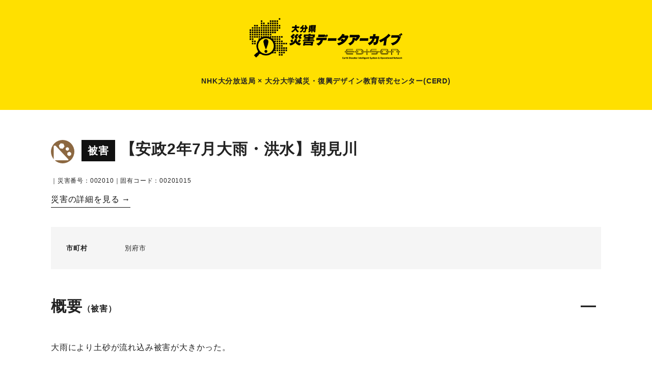

--- FILE ---
content_type: text/html; charset=UTF-8
request_url: https://archive.cerd-edison.com/slope/00201015/
body_size: 12131
content:

<!DOCTYPE html><html lang="UTF-8"><head>  <script async src="https://www.googletagmanager.com/gtag/js?id=G-FFKZWD2VK0"></script> <script>window.dataLayer = window.dataLayer || [];
  function gtag(){dataLayer.push(arguments);}
  gtag('js', new Date());

  gtag('config', 'G-FFKZWD2VK0');</script>  <script>(function(w,d,s,l,i){w[l]=w[l]||[];w[l].push({'gtm.start':
new Date().getTime(),event:'gtm.js'});var f=d.getElementsByTagName(s)[0],
j=d.createElement(s),dl=l!='dataLayer'?'&l='+l:'';j.async=true;j.src=
'https://www.googletagmanager.com/gtm.js?id='+i+dl;f.parentNode.insertBefore(j,f);
})(window,document,'script','dataLayer','GTM-K8LJPXPB');</script> <meta charset="text/html"><meta name="viewport" content="width=device-width,initial-scale=1.0,minimum-scale=1.0"><meta property="og:locale" content="ja_JP" /><title>朝見川 ｜ 大分県災害データアーカイブ｜大分大学減災・復興デザイン教育研究センター（CERD）</title><meta name='robots' content='max-image-preview:large' /><style id='wp-img-auto-sizes-contain-inline-css' type='text/css'>img:is([sizes=auto i],[sizes^="auto," i]){contain-intrinsic-size:3000px 1500px}
/*# sourceURL=wp-img-auto-sizes-contain-inline-css */</style><style id='wp-block-library-inline-css' type='text/css'>:root{--wp-block-synced-color:#7a00df;--wp-block-synced-color--rgb:122,0,223;--wp-bound-block-color:var(--wp-block-synced-color);--wp-editor-canvas-background:#ddd;--wp-admin-theme-color:#007cba;--wp-admin-theme-color--rgb:0,124,186;--wp-admin-theme-color-darker-10:#006ba1;--wp-admin-theme-color-darker-10--rgb:0,107,160.5;--wp-admin-theme-color-darker-20:#005a87;--wp-admin-theme-color-darker-20--rgb:0,90,135;--wp-admin-border-width-focus:2px}@media (min-resolution:192dpi){:root{--wp-admin-border-width-focus:1.5px}}.wp-element-button{cursor:pointer}:root .has-very-light-gray-background-color{background-color:#eee}:root .has-very-dark-gray-background-color{background-color:#313131}:root .has-very-light-gray-color{color:#eee}:root .has-very-dark-gray-color{color:#313131}:root .has-vivid-green-cyan-to-vivid-cyan-blue-gradient-background{background:linear-gradient(135deg,#00d084,#0693e3)}:root .has-purple-crush-gradient-background{background:linear-gradient(135deg,#34e2e4,#4721fb 50%,#ab1dfe)}:root .has-hazy-dawn-gradient-background{background:linear-gradient(135deg,#faaca8,#dad0ec)}:root .has-subdued-olive-gradient-background{background:linear-gradient(135deg,#fafae1,#67a671)}:root .has-atomic-cream-gradient-background{background:linear-gradient(135deg,#fdd79a,#004a59)}:root .has-nightshade-gradient-background{background:linear-gradient(135deg,#330968,#31cdcf)}:root .has-midnight-gradient-background{background:linear-gradient(135deg,#020381,#2874fc)}:root{--wp--preset--font-size--normal:16px;--wp--preset--font-size--huge:42px}.has-regular-font-size{font-size:1em}.has-larger-font-size{font-size:2.625em}.has-normal-font-size{font-size:var(--wp--preset--font-size--normal)}.has-huge-font-size{font-size:var(--wp--preset--font-size--huge)}.has-text-align-center{text-align:center}.has-text-align-left{text-align:left}.has-text-align-right{text-align:right}.has-fit-text{white-space:nowrap!important}#end-resizable-editor-section{display:none}.aligncenter{clear:both}.items-justified-left{justify-content:flex-start}.items-justified-center{justify-content:center}.items-justified-right{justify-content:flex-end}.items-justified-space-between{justify-content:space-between}.screen-reader-text{border:0;clip-path:inset(50%);height:1px;margin:-1px;overflow:hidden;padding:0;position:absolute;width:1px;word-wrap:normal!important}.screen-reader-text:focus{background-color:#ddd;clip-path:none;color:#444;display:block;font-size:1em;height:auto;left:5px;line-height:normal;padding:15px 23px 14px;text-decoration:none;top:5px;width:auto;z-index:100000}html :where(.has-border-color){border-style:solid}html :where([style*=border-top-color]){border-top-style:solid}html :where([style*=border-right-color]){border-right-style:solid}html :where([style*=border-bottom-color]){border-bottom-style:solid}html :where([style*=border-left-color]){border-left-style:solid}html :where([style*=border-width]){border-style:solid}html :where([style*=border-top-width]){border-top-style:solid}html :where([style*=border-right-width]){border-right-style:solid}html :where([style*=border-bottom-width]){border-bottom-style:solid}html :where([style*=border-left-width]){border-left-style:solid}html :where(img[class*=wp-image-]){height:auto;max-width:100%}:where(figure){margin:0 0 1em}html :where(.is-position-sticky){--wp-admin--admin-bar--position-offset:var(--wp-admin--admin-bar--height,0px)}@media screen and (max-width:600px){html :where(.is-position-sticky){--wp-admin--admin-bar--position-offset:0px}}

/*# sourceURL=wp-block-library-inline-css */</style><style id='global-styles-inline-css' type='text/css'>:root{--wp--preset--aspect-ratio--square: 1;--wp--preset--aspect-ratio--4-3: 4/3;--wp--preset--aspect-ratio--3-4: 3/4;--wp--preset--aspect-ratio--3-2: 3/2;--wp--preset--aspect-ratio--2-3: 2/3;--wp--preset--aspect-ratio--16-9: 16/9;--wp--preset--aspect-ratio--9-16: 9/16;--wp--preset--color--black: #000000;--wp--preset--color--cyan-bluish-gray: #abb8c3;--wp--preset--color--white: #ffffff;--wp--preset--color--pale-pink: #f78da7;--wp--preset--color--vivid-red: #cf2e2e;--wp--preset--color--luminous-vivid-orange: #ff6900;--wp--preset--color--luminous-vivid-amber: #fcb900;--wp--preset--color--light-green-cyan: #7bdcb5;--wp--preset--color--vivid-green-cyan: #00d084;--wp--preset--color--pale-cyan-blue: #8ed1fc;--wp--preset--color--vivid-cyan-blue: #0693e3;--wp--preset--color--vivid-purple: #9b51e0;--wp--preset--gradient--vivid-cyan-blue-to-vivid-purple: linear-gradient(135deg,rgb(6,147,227) 0%,rgb(155,81,224) 100%);--wp--preset--gradient--light-green-cyan-to-vivid-green-cyan: linear-gradient(135deg,rgb(122,220,180) 0%,rgb(0,208,130) 100%);--wp--preset--gradient--luminous-vivid-amber-to-luminous-vivid-orange: linear-gradient(135deg,rgb(252,185,0) 0%,rgb(255,105,0) 100%);--wp--preset--gradient--luminous-vivid-orange-to-vivid-red: linear-gradient(135deg,rgb(255,105,0) 0%,rgb(207,46,46) 100%);--wp--preset--gradient--very-light-gray-to-cyan-bluish-gray: linear-gradient(135deg,rgb(238,238,238) 0%,rgb(169,184,195) 100%);--wp--preset--gradient--cool-to-warm-spectrum: linear-gradient(135deg,rgb(74,234,220) 0%,rgb(151,120,209) 20%,rgb(207,42,186) 40%,rgb(238,44,130) 60%,rgb(251,105,98) 80%,rgb(254,248,76) 100%);--wp--preset--gradient--blush-light-purple: linear-gradient(135deg,rgb(255,206,236) 0%,rgb(152,150,240) 100%);--wp--preset--gradient--blush-bordeaux: linear-gradient(135deg,rgb(254,205,165) 0%,rgb(254,45,45) 50%,rgb(107,0,62) 100%);--wp--preset--gradient--luminous-dusk: linear-gradient(135deg,rgb(255,203,112) 0%,rgb(199,81,192) 50%,rgb(65,88,208) 100%);--wp--preset--gradient--pale-ocean: linear-gradient(135deg,rgb(255,245,203) 0%,rgb(182,227,212) 50%,rgb(51,167,181) 100%);--wp--preset--gradient--electric-grass: linear-gradient(135deg,rgb(202,248,128) 0%,rgb(113,206,126) 100%);--wp--preset--gradient--midnight: linear-gradient(135deg,rgb(2,3,129) 0%,rgb(40,116,252) 100%);--wp--preset--font-size--small: 13px;--wp--preset--font-size--medium: 20px;--wp--preset--font-size--large: 36px;--wp--preset--font-size--x-large: 42px;--wp--preset--spacing--20: 0.44rem;--wp--preset--spacing--30: 0.67rem;--wp--preset--spacing--40: 1rem;--wp--preset--spacing--50: 1.5rem;--wp--preset--spacing--60: 2.25rem;--wp--preset--spacing--70: 3.38rem;--wp--preset--spacing--80: 5.06rem;--wp--preset--shadow--natural: 6px 6px 9px rgba(0, 0, 0, 0.2);--wp--preset--shadow--deep: 12px 12px 50px rgba(0, 0, 0, 0.4);--wp--preset--shadow--sharp: 6px 6px 0px rgba(0, 0, 0, 0.2);--wp--preset--shadow--outlined: 6px 6px 0px -3px rgb(255, 255, 255), 6px 6px rgb(0, 0, 0);--wp--preset--shadow--crisp: 6px 6px 0px rgb(0, 0, 0);}:where(.is-layout-flex){gap: 0.5em;}:where(.is-layout-grid){gap: 0.5em;}body .is-layout-flex{display: flex;}.is-layout-flex{flex-wrap: wrap;align-items: center;}.is-layout-flex > :is(*, div){margin: 0;}body .is-layout-grid{display: grid;}.is-layout-grid > :is(*, div){margin: 0;}:where(.wp-block-columns.is-layout-flex){gap: 2em;}:where(.wp-block-columns.is-layout-grid){gap: 2em;}:where(.wp-block-post-template.is-layout-flex){gap: 1.25em;}:where(.wp-block-post-template.is-layout-grid){gap: 1.25em;}.has-black-color{color: var(--wp--preset--color--black) !important;}.has-cyan-bluish-gray-color{color: var(--wp--preset--color--cyan-bluish-gray) !important;}.has-white-color{color: var(--wp--preset--color--white) !important;}.has-pale-pink-color{color: var(--wp--preset--color--pale-pink) !important;}.has-vivid-red-color{color: var(--wp--preset--color--vivid-red) !important;}.has-luminous-vivid-orange-color{color: var(--wp--preset--color--luminous-vivid-orange) !important;}.has-luminous-vivid-amber-color{color: var(--wp--preset--color--luminous-vivid-amber) !important;}.has-light-green-cyan-color{color: var(--wp--preset--color--light-green-cyan) !important;}.has-vivid-green-cyan-color{color: var(--wp--preset--color--vivid-green-cyan) !important;}.has-pale-cyan-blue-color{color: var(--wp--preset--color--pale-cyan-blue) !important;}.has-vivid-cyan-blue-color{color: var(--wp--preset--color--vivid-cyan-blue) !important;}.has-vivid-purple-color{color: var(--wp--preset--color--vivid-purple) !important;}.has-black-background-color{background-color: var(--wp--preset--color--black) !important;}.has-cyan-bluish-gray-background-color{background-color: var(--wp--preset--color--cyan-bluish-gray) !important;}.has-white-background-color{background-color: var(--wp--preset--color--white) !important;}.has-pale-pink-background-color{background-color: var(--wp--preset--color--pale-pink) !important;}.has-vivid-red-background-color{background-color: var(--wp--preset--color--vivid-red) !important;}.has-luminous-vivid-orange-background-color{background-color: var(--wp--preset--color--luminous-vivid-orange) !important;}.has-luminous-vivid-amber-background-color{background-color: var(--wp--preset--color--luminous-vivid-amber) !important;}.has-light-green-cyan-background-color{background-color: var(--wp--preset--color--light-green-cyan) !important;}.has-vivid-green-cyan-background-color{background-color: var(--wp--preset--color--vivid-green-cyan) !important;}.has-pale-cyan-blue-background-color{background-color: var(--wp--preset--color--pale-cyan-blue) !important;}.has-vivid-cyan-blue-background-color{background-color: var(--wp--preset--color--vivid-cyan-blue) !important;}.has-vivid-purple-background-color{background-color: var(--wp--preset--color--vivid-purple) !important;}.has-black-border-color{border-color: var(--wp--preset--color--black) !important;}.has-cyan-bluish-gray-border-color{border-color: var(--wp--preset--color--cyan-bluish-gray) !important;}.has-white-border-color{border-color: var(--wp--preset--color--white) !important;}.has-pale-pink-border-color{border-color: var(--wp--preset--color--pale-pink) !important;}.has-vivid-red-border-color{border-color: var(--wp--preset--color--vivid-red) !important;}.has-luminous-vivid-orange-border-color{border-color: var(--wp--preset--color--luminous-vivid-orange) !important;}.has-luminous-vivid-amber-border-color{border-color: var(--wp--preset--color--luminous-vivid-amber) !important;}.has-light-green-cyan-border-color{border-color: var(--wp--preset--color--light-green-cyan) !important;}.has-vivid-green-cyan-border-color{border-color: var(--wp--preset--color--vivid-green-cyan) !important;}.has-pale-cyan-blue-border-color{border-color: var(--wp--preset--color--pale-cyan-blue) !important;}.has-vivid-cyan-blue-border-color{border-color: var(--wp--preset--color--vivid-cyan-blue) !important;}.has-vivid-purple-border-color{border-color: var(--wp--preset--color--vivid-purple) !important;}.has-vivid-cyan-blue-to-vivid-purple-gradient-background{background: var(--wp--preset--gradient--vivid-cyan-blue-to-vivid-purple) !important;}.has-light-green-cyan-to-vivid-green-cyan-gradient-background{background: var(--wp--preset--gradient--light-green-cyan-to-vivid-green-cyan) !important;}.has-luminous-vivid-amber-to-luminous-vivid-orange-gradient-background{background: var(--wp--preset--gradient--luminous-vivid-amber-to-luminous-vivid-orange) !important;}.has-luminous-vivid-orange-to-vivid-red-gradient-background{background: var(--wp--preset--gradient--luminous-vivid-orange-to-vivid-red) !important;}.has-very-light-gray-to-cyan-bluish-gray-gradient-background{background: var(--wp--preset--gradient--very-light-gray-to-cyan-bluish-gray) !important;}.has-cool-to-warm-spectrum-gradient-background{background: var(--wp--preset--gradient--cool-to-warm-spectrum) !important;}.has-blush-light-purple-gradient-background{background: var(--wp--preset--gradient--blush-light-purple) !important;}.has-blush-bordeaux-gradient-background{background: var(--wp--preset--gradient--blush-bordeaux) !important;}.has-luminous-dusk-gradient-background{background: var(--wp--preset--gradient--luminous-dusk) !important;}.has-pale-ocean-gradient-background{background: var(--wp--preset--gradient--pale-ocean) !important;}.has-electric-grass-gradient-background{background: var(--wp--preset--gradient--electric-grass) !important;}.has-midnight-gradient-background{background: var(--wp--preset--gradient--midnight) !important;}.has-small-font-size{font-size: var(--wp--preset--font-size--small) !important;}.has-medium-font-size{font-size: var(--wp--preset--font-size--medium) !important;}.has-large-font-size{font-size: var(--wp--preset--font-size--large) !important;}.has-x-large-font-size{font-size: var(--wp--preset--font-size--x-large) !important;}
/*# sourceURL=global-styles-inline-css */</style><style id='classic-theme-styles-inline-css' type='text/css'>/*! This file is auto-generated */
.wp-block-button__link{color:#fff;background-color:#32373c;border-radius:9999px;box-shadow:none;text-decoration:none;padding:calc(.667em + 2px) calc(1.333em + 2px);font-size:1.125em}.wp-block-file__button{background:#32373c;color:#fff;text-decoration:none}
/*# sourceURL=/wp-includes/css/classic-themes.min.css */</style><link rel="canonical" href="https://archive.cerd-edison.com/slope/00201015/" /><link rel='shortlink' href='https://archive.cerd-edison.com/?p=77214' /> <script>var ajaxUrl = 'https://archive.cerd-edison.com/wp/wp-admin/admin-ajax.php';</script> <meta name="keywords" content="大分大学減災・復興デザイン教育研究センター（CERD）,大分,大分県,大分市,別府市,中津市,日田市,佐伯市,臼杵市,津久見市,竹田市,豊後高田市,杵築市,宇佐市,豊後大野市,由布市,国東市,姫島村,日出町,九重町,玖珠町,災害,災害史,過去の災害,災害データ,アーカイブ,防災,減災,記録,証言,台風,大雨,水害,洪水,地震,津波,氾濫,土砂崩れ,山崩れ,ニュース"><meta name="description" content="朝見川のページです。大分大学減災・復興デザイン教育研究センター（CERD）「大分県災害データアーカイブ」のページです。大分県内で起きた過去の災害についてのデータベースです。"><meta name="copyright" content="大分大学減災・復興デザイン教育研究センター（CERD）"><meta property="og:url" content="https://archive.cerd-edison.com/slope/00201015/" /><meta property="og:type" content="article" /><meta property="og:title" content="朝見川｜大分県災害データアーカイブ｜大分大学減災・復興デザイン教育研究センター（CERD）" /><meta property="og:site_name" content="大分県災害データアーカイブ｜大分大学減災・復興デザイン教育研究センター（CERD）" /><meta property="og:image" content="https://archive.cerd-edison.com/wp/wp-content/themes/saigai/assets/img/common/ogp.jpg" ><meta name="twitter:card" content="summary_large_image"><meta name="twitter:site" content="@cerd_oitauniv"><meta name="twitter:title" content="朝見川｜大分県災害データアーカイブ｜大分大学減災・復興デザイン教育研究センター（CERD）"><meta name="twitter:description" content="朝見川のページです。大分大学減災・復興デザイン教育研究センター（CERD）「大分県災害データアーカイブ」のページです。大分県内で起きた過去の災害についてのデータベースです。"><meta name="twitter:domain" content="archive.cerd-edison.com"><link rel="apple-touch-icon" sizes="180x180" href="https://archive.cerd-edison.com/wp/wp-content/themes/saigai/assets/favicon/apple-touch-icon.png"><link rel="icon" type="image/png" sizes="32x32" href="https://archive.cerd-edison.com/wp/wp-content/themes/saigai/assets/favicon/favicon-32x32.png"><link rel="icon" type="image/png" sizes="16x16" href="https://archive.cerd-edison.com/wp/wp-content/themes/saigai/assets/favicon/favicon-16x16.png"><link rel="manifest" href="https://archive.cerd-edison.com/wp/wp-content/themes/saigai/assets/favicon/site.webmanifest"><link rel="mask-icon" href="https://archive.cerd-edison.com/wp/wp-content/themes/saigai/assets/favicon/safari-pinned-tab.svg" color="#5bbad5"><meta name="msapplication-TileColor" content="#da532c"><meta name="theme-color" content="#ffffff"><link rel="stylesheet" href="https://archive.cerd-edison.com/wp/wp-content/cache/autoptimize/css/autoptimize_single_68f5b54a7ead4a7a4e22c2faddf67503.css" type="text/css" media="all" />  <script src="https://cdn.jsdelivr.net/npm/jquery@3/dist/jquery.min.js" type="text/javascript"></script> <script src="https://archive.cerd-edison.com/wp/wp-content/cache/autoptimize/js/autoptimize_single_a2f4c1af5f4c4addccf82cb3c5b0fc31.js" type="text/javascript"></script> <script>window.onbeforeunload = function() {
};
window.onunload = function() {
};
window.addEventListener("pageshow", function(event){
  if (event.persisted) {
    window.location.reload();
  }
});</script> <script src="https://archive.cerd-edison.com/wp/wp-content/themes/saigai/assets/js/lity.min.js" type="text/javascript"></script> <link href="https://archive.cerd-edison.com/wp/wp-content/themes/saigai/assets/css/lity.min.css" rel="stylesheet" type="text/css"><link rel = "stylesheet" href = "https://unpkg.com/leaflet@1.7.1/dist/leaflet.css" /> <script src = "https://unpkg.com/leaflet@1.7.1/dist/leaflet.js"></script> <script src = "https://cdn.jsdelivr.net/gh/hosuaby/Leaflet.SmoothMarkerBouncing@v2.0.0/dist/bundle.js"></script> <script src = "https://unpkg.com/leaflet.markercluster@1.4.1/dist/leaflet.markercluster.js"></script> <link rel = "stylesheet" href = "https://unpkg.com/leaflet.markercluster@1.4.1/dist/MarkerCluster.css"><link rel = "stylesheet" href = "https://unpkg.com/leaflet.markercluster@1.4.1/dist/MarkerCluster.Default.css"></head><body> <noscript><iframe src="https://www.googletagmanager.com/ns.html?id=GTM-K8LJPXPB"
height="0" width="0" style="display:none;visibility:hidden"></iframe></noscript><header ><h1 class="mainLogo"> <a href="https://archive.cerd-edison.com"><img src="https://archive.cerd-edison.com/wp/wp-content/themes/saigai/assets/img/common/logo.png" alt="大分県災害データアーカイブ｜大分大学減災・復興デザイン教育研究センター（CERD）" width="454" height="124"></a> <span>NHK大分放送局 × 大分大学減災<span class="spNone">・</span><br class="pcNone">復興デザイン教育研究センター(CERD)</span></h1></header> <script>const disasterGeoJsonData = null;</script><script>const geoJsonDataList = null;</script><script>const statisticsTableData = null;</script> <head><link rel="stylesheet" href="https://archive.cerd-edison.com/wp/wp-content/cache/autoptimize/css/autoptimize_single_87f96930268b9c8bae4c065272ce3edf.css"></head><main><article><section id="overview"><div class="inner"><div class="titleWrap"><h2> <i class="fa-cat_slope"></i> <span class="tit_higai">被害</span>【安政2年7月大雨・洪水】朝見川</h2><div class="periodWrap"><p> <span class="text12">｜災害番号：002010｜固有コード：00201015</span></p><p class="mt10"><a href="https://archive.cerd-edison.com/wind_rain/00201000/" class="oya_link" title="【安政2年7月大雨・洪水】">災害の詳細を見る &rarr;</a></p></div></div><div class="disasterInfo"><dl><dt class="text13">市町村</dt><dd class="text13"> <span> 別府市</span></dd></dl></div><div class="descriptionWrap"> <input id="tg01" type="checkbox" class="tinp" name="tg01" checked="checked"><h2 class="mb30">概要<span class="text16">（被害）</span><label for="tg01" class="lbl"></label></h2><div class="descriptionWrap openBox"><p>大雨により土砂が流れ込み被害が大きかった。</p></div><div class="openBox"></div></div><div style="border-top: 3px solid #111;" class="mt50"> <input id="tg02" type="checkbox" class="tinp" name="tg02" checked="checked"><h2 class="mb30 mt30">災害概要<label for="tg02" class="lbl"></label></h2><div class="openBox"><p>大雨洪水、朝見乙原山丸尾等崩れ、朝見川を埋め被害甚だ大なり、亀川平田地方も被害あり。幕府年貢を半減す。朝見川御幸橋の畔に朝見蔵堂を建て流没者を供養す。（別府史談）</p><p class="mt10">【出典：大分県災害誌 資料篇（1952）】</p><p>大雨洪水により、丸尾山下の川筋大決壊・乙原川の崩壊・塩地蔵の上が決壊・楠湯で大浸水・永石川尻が大破・堺天神付近が埋没・生目神社北側崩壊・石垣往還が大崩壊・鳥居峠下で大崩壊など、大災害となる。　</p><p class="mt10">【出典：別府歴史年表（亀川庄屋日記、別府村荒金家御用留）】</p></div></div></div></section><section id="data"><div class="inner"> <input id="tg05" type="checkbox" class="tinp" name="tg05" checked="checked"><h2 class="mb30">災害データ<label for="tg05" class="lbl"></label></h2><div class="openBox"><div class="dataList"><div class="data"><dl><dt>最低気圧</dt><dd> -</dd></dl><dl><dt>最低気圧観測地</dt><dd> -</dd></dl><dl><dt>最低気圧観測日時</dt><dd> -</dd></dl><dl><dt>最大風速の風向</dt><dd> -</dd></dl><dl><dt>最大風速</dt><dd> -</dd></dl><dl><dt>最大風速の観測地</dt><dd> -</dd></dl><dl><dt>最大風速の観測日時</dt><dd> -</dd></dl><dl><dt>累積最大降水量</dt><dd> -</dd></dl><dl><dt>累積最大降水量観測地</dt><dd> -</dd></dl><dl><dt>日最大降水量</dt><dd> -</dd></dl><dl><dt>日最大降水量観測地</dt><dd> -</dd></dl><dl><dt>最大日降水量の観測年月日</dt><dd> -</dd></dl><dl><dt>最大1時間降水量</dt><dd> -</dd></dl><dl><dt>最大1時間降水量の観測地</dt><dd> -</dd></dl><dl><dt>最大1時間降水量の観測年月日時間</dt><dd> -</dd></dl></div><div class="data"><dl><dt>死者・行方不明者数</dt><dd> -</dd></dl><dl><dt>負傷者数</dt><dd> -</dd></dl><dl><dt>住家全壊/全焼数</dt><dd> 戸（棟）</dd></dl><dl><dt>住家半壊/半焼数</dt><dd> 戸（棟）</dd></dl><dl><dt>住家一部損壊数</dt><dd> -</dd></dl><dl><dt>床上浸水数</dt><dd> -</dd></dl><dl><dt>床下浸水数</dt><dd> -</dd></dl><dl><dt>道路被害 <span class="text10">※事前通行規制は除く</span></dt><dd> -</dd></dl><dl><dt>橋梁被害</dt><dd> か所</dd></dl><dl><dt>山・崖崩れ</dt><dd> -</dd></dl><dl><dt>被害総額</dt><dd> -</dd></dl></div></div></div></div></section><section id="table_deta"><div class="inner"></div></section><section id="victims"><div class="inner"> <input id="tg06" type="checkbox" class="tinp" name="tg06" checked="checked"><div class="subTitleWrap"><h2>主な被害</h2><a href="https://archive.cerd-edison.com/?l_type=map&area=&cat=&period=&s=002010&tit=朝見川" rel="noopener" class="btn_on"><i class="fa-ico_10166"></i>マップを見る</a> <label for="tg06" class="lbl "></label></div><div class="wrap victimsList openBox"><div> <input id="d_ID00201014" type="checkbox" class="d_ID" name="d_ID00201014"><dl><dt> <label for="d_ID00201014"><p><i class="fa-cat_wind_rain"></i>鳥居峠</p> </label></dt><dd><div class="mb20"><p>大雨により大きく崩れる。</p></div><p class="mb25"> <time>｜固有コード:<a href="https://archive.cerd-edison.com/wind_rain/00201014/">00201014</a></time></p></dd></dl></div><div> <input id="d_ID00201010" type="checkbox" class="d_ID" name="d_ID00201010"><dl><dt> <label for="d_ID00201010"><p><i class="fa-cat_slope"></i>速見郡 生目神社</p> </label></dt><dd><div class="mb20"><p>大雨により神社の北側が土砂崩れを起こした。</p></div><p class="mb25"> <time>｜固有コード:<a href="https://archive.cerd-edison.com/slope/00201010/">00201010</a></time></p></dd></dl></div><div> <input id="d_ID00201011" type="checkbox" class="d_ID" name="d_ID00201011"><dl><dt> <label for="d_ID00201011"><p><i class="fa-cat_wind_rain"></i>速見郡 石垣往還</p> </label></dt><dd><div class="mb20"><p>大雨により大きく崩れる。</p></div><p class="mb25"> <time>｜固有コード:<a href="https://archive.cerd-edison.com/wind_rain/00201011/">00201011</a></time></p></dd></dl></div><div> <input id="d_ID00201012" type="checkbox" class="d_ID" name="d_ID00201012"><dl><dt> <label for="d_ID00201012"><p><i class="fa-cat_wind_rain"></i>速見郡朝見 御幸橋</p> </label></dt><dd><div class="mb20"><p>御幸橋のたもとに朝見蔵堂を建てて亡くなった人を供養した。</p></div><p class="mb25"> <time>｜固有コード:<a href="https://archive.cerd-edison.com/wind_rain/00201012/">00201012</a></time></p></dd></dl></div><div> <input id="d_ID00201013" type="checkbox" class="d_ID" name="d_ID00201013"><dl><dt> <label for="d_ID00201013"><p><i class="fa-cat_wind_rain"></i>速見郡別府村 楠湯</p> </label></dt><dd><div class="mb20"><p>大雨により大浸水。</p></div><p class="mb25"> <time>｜固有コード:<a href="https://archive.cerd-edison.com/wind_rain/00201013/">00201013</a></time></p></dd></dl></div><div> <input id="d_ID00201005" type="checkbox" class="d_ID" name="d_ID00201005"><dl><dt> <label for="d_ID00201005"><p><i class="fa-cat_wind_rain"></i>速見郡別府村永石川尻</p> </label></dt><dd><div class="mb20"><p>大雨により大破する。</p></div><p class="mb25"> <time>｜固有コード:<a href="https://archive.cerd-edison.com/wind_rain/00201005/">00201005</a></time></p></dd></dl></div><div> <input id="d_ID00201006" type="checkbox" class="d_ID" name="d_ID00201006"><dl><dt> <label for="d_ID00201006"><p><i class="fa-cat_wind_rain"></i>速見郡別府村塩地蔵</p> </label></dt><dd><div class="mb20"><p>大雨により塩地蔵の上流が決壊。</p></div><p class="mb25"> <time>｜固有コード:<a href="https://archive.cerd-edison.com/wind_rain/00201006/">00201006</a></time></p></dd></dl></div><div> <input id="d_ID00201007" type="checkbox" class="d_ID" name="d_ID00201007"><dl><dt> <label for="d_ID00201007"><p><i class="fa-cat_slope"></i>速見郡別府村丸尾</p> </label></dt><dd><div class="mb20"><p>大雨により土砂崩れが起きる。</p></div><p class="mb25"> <time>｜固有コード:<a href="https://archive.cerd-edison.com/slope/00201007/">00201007</a></time></p></dd></dl></div><div> <input id="d_ID00201008" type="checkbox" class="d_ID" name="d_ID00201008"><dl><dt> <label for="d_ID00201008"><p><i class="fa-cat_slope"></i>乙原山</p> </label></dt><dd><div class="mb20"><p>大雨により土砂崩れが起きる。</p></div><p class="mb25"> <time>｜固有コード:<a href="https://archive.cerd-edison.com/slope/00201008/">00201008</a></time></p></dd></dl></div><div> <input id="d_ID00201009" type="checkbox" class="d_ID" name="d_ID00201009"><dl><dt> <label for="d_ID00201009"><p><i class="fa-cat_wind_rain"></i>速見郡 堺天神</p> </label></dt><dd><div class="mb20"><p>大雨によりこの付近が埋没する。</p></div><p class="mb25"> <time>｜固有コード:<a href="https://archive.cerd-edison.com/wind_rain/00201009/">00201009</a></time></p></dd></dl></div><div> <input id="d_ID00201001" type="checkbox" class="d_ID" name="d_ID00201001"><dl><dt> <label for="d_ID00201001"><p><i class="fa-cat_slope"></i>乙原川</p> </label></dt><dd><div class="mb20"><p>大雨により土砂崩れが起きる。</p></div><p class="mb25"> <time>｜固有コード:<a href="https://archive.cerd-edison.com/slope/00201001/">00201001</a></time></p></dd></dl></div><div> <input id="d_ID00201002" type="checkbox" class="d_ID" name="d_ID00201002"><dl><dt> <label for="d_ID00201002"><p><i class="fa-cat_slope"></i>速見郡朝見</p> </label></dt><dd><div class="mb20"><p>大雨により土砂崩れが起きる。</p></div><p class="mb25"> <time>｜固有コード:<a href="https://archive.cerd-edison.com/slope/00201002/">00201002</a></time></p></dd></dl></div><div> <input id="d_ID00201003" type="checkbox" class="d_ID" name="d_ID00201003"><dl><dt> <label for="d_ID00201003"><p><i class="fa-cat_wind_rain"></i>速見郡亀川</p> </label></dt><dd><div class="mb20"><p>大雨により被害あり。</p></div><p class="mb25"> <time>｜固有コード:<a href="https://archive.cerd-edison.com/wind_rain/00201003/">00201003</a></time></p></dd></dl></div><div> <input id="d_ID00201004" type="checkbox" class="d_ID" name="d_ID00201004"><dl><dt> <label for="d_ID00201004"><p><i class="fa-cat_wind_rain"></i>速見郡平田</p> </label></dt><dd><div class="mb20"><p>大雨により被害あり。</p></div><p class="mb25"> <time>｜固有コード:<a href="https://archive.cerd-edison.com/wind_rain/00201004/">00201004</a></time></p></dd></dl></div></div><p class="textC"><a id="back_link" class="btn_more mt0" onclick="javascript:window.history.back(-1);return false;">災害一覧に戻る</a></p></div></section></article></main> <script>/**
             * ヘルパー関数
             */

            /**
             * Nullチェックとデフォルト値を簡単に行うヘルパー関数
             * @param {*} value - チェック対象の値
             * @param {*} defaultValue - デフォルト値
             * @returns {*} - 値が存在すればそれを、なければデフォルト値を返す
             */
            function ensureValue(value, defaultValue = null) {
                return value !== undefined && value !== null ? value : defaultValue;
            }

            /**
             * GeoJSONデータを解析するヘルパー関数
             * @param {*} geoJsonString - JSON文字列
             * @returns {Object|null} - 解析済みのJSONオブジェクトまたはnull
             */
            function parseGeoJson(geoJsonString) {
                try {
                    return geoJsonString ? JSON.parse(geoJsonString) : null;
                } catch (e) {
                    console.warn('Failed to parse GeoJSON:', geoJsonString, e);
                    return null;
                }
            }

            /**
             * Zoomボタンを無効化する
             */
            function disableZoomButtons() {
                ['zoom-in', 'zoom-out'].forEach(buttonClass => {
                    const button = document.querySelector(`.leaflet-control-${buttonClass}`);
                    if (button) {
                        button.setAttribute('href', 'javascript:void(0)');
                    }
                });
            }

            /**
             * マップを描画する
             * @param {string} mapElementId - マップを描画するHTML要素のID
             * @param {Object} geoJsonData - GeoJSONデータ
             * @param {string} tileLayer - タイルレイヤーURL
             * @returns {Object|null} - マップインスタンスまたはnull
             */
            function renderMap(mapElementId, geoJsonData, tileLayer) {
                const container = document.getElementById(mapElementId);
                if (!container) {
                    console.warn(`Map container with ID '${mapElementId}' not found.`);
                    return null;
                }
                if (!geoJsonData) {
                    console.warn(`No GeoJSON data provided for '${mapElementId}'.`);
                    return null;
                }

                const map = L.map(mapElementId, {
                    zoomControl: true
                });
                L.tileLayer(tileLayer).addTo(map);

                const geojsonLayer = L.geoJSON(geoJsonData, {
                    style: feature => ({
                        color: feature.properties._color,
                        weight: feature.properties._weight,
                        opacity: feature.properties._opacity,
                        fillColor: feature.properties._fillColor,
                        fillOpacity: feature.properties._fillOpacity,
                    }),
                }).addTo(map);

                map.fitBounds(geojsonLayer.getBounds(), {
                    maxZoom: 16
                });

                return {
                    map,
                    geojsonLayer
                };
            }

            /**
             * テーブルデータを切り替える
             * @param {Array} tableData - テーブルデータ
             * @param {string} statisticsMapName - 統計マップの名前
             */
            function switchTableData(tableData, statisticsMapName) {
                const tableTitle = document.querySelector("#statisticsMapdata h3");
                if (tableTitle) {
                    tableTitle.textContent = statisticsMapName;
                }

                const tableBody = document.querySelector("#statisticsMapdata table tbody");
                if (tableBody) {
                    tableBody.innerHTML = "";
                    tableData.forEach(item => {
                        const tr = document.createElement("tr");
                        tr.innerHTML = `<th>${item.group_name}</th><td><span style="background-color: ${item.color};"></span></td>`;
                        tableBody.appendChild(tr);
                    });
                }
            }

            /**
             * マップデータを切り替える
             * @param {HTMLElement} button - クリックされたボタン
             * @param {string} mapElementId - マップのID
             * @param {Object} newGeoJsonData - 新しいGeoJSONデータ
             * @param {Array} tableData - 新しいテーブルデータ
             * @param {string} statisticsMapName - 統計マップ名
             */
            function switchMapData(button, mapElementId, newGeoJsonData, tableData, statisticsMapName) {
                const buttons = document.querySelectorAll("button");
                buttons.forEach(btn => btn.classList.remove("on"));
                button.classList.add("on");

                const mapInstance = mapInstances[mapElementId];
                if (mapInstance) {
                    mapInstance.map.removeLayer(mapInstance.geojsonLayer);
                    mapInstance.geojsonLayer = L.geoJSON(newGeoJsonData, {
                        style: feature => ({
                            color: feature.properties._color,
                            weight: feature.properties._weight,
                            opacity: feature.properties._opacity,
                            fillColor: feature.properties._fillColor,
                            fillOpacity: feature.properties._fillOpacity,
                        }),
                    }).addTo(mapInstance.map);
                    mapInstance.map.fitBounds(mapInstance.geojsonLayer.getBounds(), {
                        maxZoom: 16
                    });
                    switchTableData(tableData, statisticsMapName);
                }
            }

            /**
             * メイン処理
             */

            // セッションIDの設定
            const ref = document.referrer;
            if (ref.includes('map') && ref.includes('area')) {
                sessionStorage.setItem('saigaiPostId', 77214);
            } else {
                sessionStorage.removeItem('saigaiPostId');
            }

            // タイルレイヤー設定
            const tileLayerWhite = 'https://cyberjapandata.gsi.go.jp/xyz/pale/{z}/{x}/{y}.png';

            const statisticsGeoJsonData1 = geoJsonDataList && geoJsonDataList['geoJsonData0'] ? JSON.parse(geoJsonDataList['geoJsonData0']) : null;
            const statisticsGeoJsonData2 = geoJsonDataList && geoJsonDataList['geoJsonData1'] ? JSON.parse(geoJsonDataList['geoJsonData1']) : null;
            const statisticsGeoJsonData3 = geoJsonDataList && geoJsonDataList['geoJsonData2'] ? JSON.parse(geoJsonDataList['geoJsonData2']) : null;


            // マップインスタンスの作成
            let mapInstances = {};
            if (disasterGeoJsonData) {
                mapInstances.disasterMap = renderMap('disasterMap', disasterGeoJsonData, tileLayerWhite);
            }
            if (statisticsGeoJsonData1) {
                mapInstances.statisticsMap = renderMap('statisticsMap', statisticsGeoJsonData1, tileLayerWhite);
            }

            // 初期テーブルデータ設定
            const initialTableTitle = ensureValue("", '');
            const initialTableData = ensureValue(statisticsTableData?.tableData0, []);

            // DOMContentLoadedイベント
            document.addEventListener('DOMContentLoaded', function() {
                disableZoomButtons();
                if (statisticsTableData) {
                    switchTableData(initialTableData, initialTableTitle);
                }
            });</script> <aside id="searchBox"><form role="search" method="get" id="searchform" action="https://archive.cerd-edison.com/"> <input type="hidden" name="l_type" value="list"> <label for="area" class="select_label select_area"> <select name="area" id="area"><option value='' >市町村</option><option value="%e5%bb%b6%e5%b2%a1%e5%b8%82"> 延岡市</option><option value="oita"> 大分市</option><option value="beppu"> 別府市</option><option value="nakatsu"> 中津市</option><option value="hita"> 日田市</option><option value="saiki"> 佐伯市</option><option value="usuki"> 臼杵市</option><option value="tsukumi"> 津久見市</option><option value="taketa"> 竹田市</option><option value="bungo-takada"> 豊後高田市</option><option value="kitsuki"> 杵築市</option><option value="usa"> 宇佐市</option><option value="bungo-ohno"> 豊後大野市</option><option value="yufu"> 由布市</option><option value="kunisaki"> 国東市</option><option value="himeshima"> 姫島村</option><option value="hiji"> 日出町</option><option value="kokonoe"> 九重町</option><option value="kusu"> 玖珠町</option> </select> </label> <label class="select_label select_category"> <select name="cat" id="cat"><option value=''>災害の種類</option><option value="21">地震災害</option><option value="22">火山災害</option><option value="67">台風</option><option value="23">風水害</option><option value="24">土砂災害</option><option value="25">雪氷災害</option><option value="26">火災</option><option value="27">日照りの害</option><option value="28">災害伝承碑</option><option value="1">その他</option> </select> </label> <label class="select_label select_category"> <select name="period" id="period"><option value=''>年代</option><option value="y05"> 令和</option><option value="y04"> 平成</option><option value="y03c"> 昭和41〜64年</option><option value="y03b"> 昭和21〜40年</option><option value="y03a"> 昭和元〜20年</option><option value="y02"> 大正</option><option value="y01"> 明治</option><option value="y00"> 明治以前</option> </select> </label> <label class="select_label select_category"> <select name="visual" id="visual"><option value=''>写真・動画</option><option value="true" >あり</option><option value="false" >なし</option> </select> </label> <label for="s" class="select_free"><input type="text" class="field" name="s" id="s" placeholder="フリーワード" value="" /></label> <button type="submit" class="btn_search">検索<i class="fa-search"></i></button></form></aside><aside id="searchBoxSP"><h2>条件検索</h2><form role="search" method="get" id="searchform" action="https://archive.cerd-edison.com/"> <input type="hidden" name="l_type" value="list"> <label for="area" class="select_label select_area"> <select name="area" id="area"><option value='' >市町村</option><option value="%e5%bb%b6%e5%b2%a1%e5%b8%82"> 延岡市</option><option value="oita"> 大分市</option><option value="beppu"> 別府市</option><option value="nakatsu"> 中津市</option><option value="hita"> 日田市</option><option value="saiki"> 佐伯市</option><option value="usuki"> 臼杵市</option><option value="tsukumi"> 津久見市</option><option value="taketa"> 竹田市</option><option value="bungo-takada"> 豊後高田市</option><option value="kitsuki"> 杵築市</option><option value="usa"> 宇佐市</option><option value="bungo-ohno"> 豊後大野市</option><option value="yufu"> 由布市</option><option value="kunisaki"> 国東市</option><option value="himeshima"> 姫島村</option><option value="hiji"> 日出町</option><option value="kokonoe"> 九重町</option><option value="kusu"> 玖珠町</option> </select> </label> <label class="select_label select_category"> <select name="cat" id="cat"><option value=''>災害の種類</option><option value="21">地震災害</option><option value="22">火山災害</option><option value="67">台風</option><option value="23">風水害</option><option value="24">土砂災害</option><option value="25">雪氷災害</option><option value="26">火災</option><option value="27">日照りの害</option><option value="28">災害伝承碑</option><option value="1">その他</option> </select> </label> <label class="select_label select_category"> <select name="period" id="period"><option value=''>年代</option><option value="y05"> 令和</option><option value="y04"> 平成</option><option value="y03c"> 昭和41〜64年</option><option value="y03b"> 昭和21〜40年</option><option value="y03a"> 昭和元〜20年</option><option value="y02"> 大正</option><option value="y01"> 明治</option><option value="y00"> 明治以前</option> </select> </label> <label class="select_label select_category"> <select name="visual" id="visual"><option value=''>写真・動画</option><option value="true" >あり</option><option value="false" >なし</option> </select> </label> <label for="s" class="select_free"><input type="text" class="field" name="s" id="s" placeholder="フリーワード" value="" /></label> <button type="submit" class="btn_search">検索<i class="fa-search"></i></button></form><p class="textC"><span id="btn_search_sp_off" class="btn_search_sp">閉じる</span></p></aside><aside id="searchSp"> <span class="btn_search_sp"><i class="fa-search"></i>災害検索</span></aside><aside id="loading"><div class="loaderBox"><div class="loader">Loading...</div></div></aside><footer ><div class="wap02"><div class="f_logo"><p class="textB text12">NHK大分放送局 × 大分大学減災<span class="spNone">・</span><br class="pcNone">復興デザイン教育研究センター(CERD)</p> <a href="https://archive.cerd-edison.com" class="logo_w"><img src="https://archive.cerd-edison.com/wp/wp-content/themes/saigai/assets/img/common/logo_w.png" alt="大分県災害データアーカイブ｜大分大学減災・復興デザイン教育研究センター（CERD）" width="275" height="117"></a> <a href="https://www.cerd.oita-u.ac.jp/" target="_blank" class="logo_CERD"><img src="https://archive.cerd-edison.com/wp/wp-content/themes/saigai/assets/img/common/logo_CERD.png" alt="大分大学減災・復興デザイン教育研究センター(CERD)" width="118" height="117"></a> <a href="https://www.mlit.go.jp/river/bousai/bousai-shisan/index.html" target="_blank" class="logo_CERD"><img src="https://archive.cerd-edison.com/wp/wp-content/themes/saigai/assets/img/common/logo_bousai_s.png" alt="防災資産" width="80" height="93.5"></a></div><div class="rMenu"><div class="f_sns"><ul><li><a href="https://twitter.com/cerd_archive" target="_blank" rel="noreferrer" class="btn_sns_x">エックス公式アカウント</a></li><li><a href="https://archive.cerd-edison.com/build-widget/" class="btn_sns_w">公式ウィジェット</a></li></ul></div><ul class="f_menu"><li><a href="https://archive.cerd-edison.com/about/" class="linkW">サイトについて</a></li><li><a href="m&#97;i&#108;t&#111;:&#99;&#101;rd-&#97;&#114;&#99;&#104;&#105;&#118;&#101;@&#111;&#105;&#116;&#97;&#45;&#117;&#46;&#97;&#99;&#46;&#106;p" class="linkW">ご意見・お問い合わせ</a></li></ul><p class="text14 mb10 textR textCsp mt10">許可なく転載することを禁じます。</p><p class="copyright">&copy;2023 NHK(Japan Broadcasting Corporation)・<br class="pcNone">Oita University All rights reserved.</p></div></div></footer> <script type="speculationrules">{"prefetch":[{"source":"document","where":{"and":[{"href_matches":"/*"},{"not":{"href_matches":["/wp/wp-*.php","/wp/wp-admin/*","/wp/wp-content/uploads/*","/wp/wp-content/*","/wp/wp-content/plugins/*","/wp/wp-content/themes/saigai/*","/*\\?(.+)"]}},{"not":{"selector_matches":"a[rel~=\"nofollow\"]"}},{"not":{"selector_matches":".no-prefetch, .no-prefetch a"}}]},"eagerness":"conservative"}]}</script> <script>$(window).on('load resize', function() {
            $('#searchBox').css('display', 'none');
            $('#searchSp').css('display', 'none');
            
            var winW = $(window).width();
            var devW = 812;
            var scrollPoint = 80;
            if (winW <= devW) {
                $(window).scroll(function() {
                    if ($(this).scrollTop() > scrollPoint) {
                        $('#searchSp').fadeIn();
                    } else {
                        $('#searchSp').fadeOut();
                    }
                });
            } else {
                $(window).scroll(function() {
                    if ($(this).scrollTop() > scrollPoint) {
                        $('#searchBox').fadeIn();
                    } else {
                        $('#searchBox').fadeOut();
                    }
                });
            }
        });</script> <script>$(".btn_on").click(function() {
        $("#loading").fadeIn(500);
        setTimeout(function() {
            $("#loading").fadeOut(500);
        }, 40000);
    });</script> </body></html>

--- FILE ---
content_type: text/css
request_url: https://archive.cerd-edison.com/wp/wp-content/cache/autoptimize/css/autoptimize_single_68f5b54a7ead4a7a4e22c2faddf67503.css
body_size: 5967
content:
@charset "UTF-8";@import url(//archive.cerd-edison.com/wp/wp-content/themes/saigai/assets/css/ress.css);@import url(//archive.cerd-edison.com/wp/wp-content/themes/saigai/assets/css/fontNew.css);@font-face{font-family:'Noto Sans JP',sans-serif;src:url(//archive.cerd-edison.com/wp/wp-content/themes/saigai/assets/css/font/NotoSansJP-Medium.otf) format('otf'),url(//archive.cerd-edison.com/wp/wp-content/themes/saigai/assets/css/font/NotoSansJP-Black.otf) format('otf')}*,*:after,*:before{margin:0;padding:0;box-sizing:border-box;-webkit-box-sizing:border-box;-moz-box-sizing:border-box;-webkit-font-smoothing:antialiased;font-smoothing:antialiased;text-rendering:optimizeLegibility;border:0;outline:0}ol,ul,li{list-style:none;margin:0;padding:0}:focus,:active{outline:0}table{border-collapse:collapse;border-spacing:0}th,td{padding:8px}.switch{visibility:hidden}h1,h2,h3,h4,h5,h6,p,dt,dl,dd{font-size:inherit;margin:0;padding:0}hr{display:block;height:1px;border:0;border-top:1px solid #ccc;margin:1em 0;padding:0}ul{list-style:none;margin:0;padding:0}li{margin:0;padding:0}*{margin:0;padding:0}html{font:62.5%/1.8 ArialMT}_:lang(x)::-ms-backdrop,.selector{font-family:'Noto Sans JP',sans-serif}body{font-family:'Noto Sans JP',sans-serif;font-weight:500;color:#222;-moz-font-feature-settings:"pkna" 1;-webkit-font-feature-settings:"pkna" 1;font-feature-settings:"pkna" 1;letter-spacing:.05em;font-size:1.6rem;line-height:1.8}h1,h2,h3,h4,h5,h6{font-weight:900}b,strong,.textB{font-weight:900}@media screen and (min-width:360px){*{-webkit-text-size-adjust:none}}a{color:#222;text-decoration:none}a:hover{opacity:.8;-webkit-transition:all .3s ease;-moz-transition:all .3s ease;-o-transition:all .3s ease;transition:all .3s ease}a .imgbt:hover{opacity:.8;filter:alpha(opacity=80);cursor:pointer}a{-webkit-tap-highlight-color:rgba(0,0,0,0)}a.telLink:hover{opacity:1;cursor:default}body{display:flex;flex-direction:column;min-height:100vh}footer{margin-top:auto}header{width:100%;padding:35px 2%;background-color:#ffe000}.mainLogo{text-align:center}.mainLogo a{display:block;width:100%;max-width:300px;margin:0 auto 10px}.mainLogo img{width:100%;max-width:300px;height:auto}.mainLogo span{font-size:1.4rem;font-weight:900}footer{padding:40px 4% 120px;background-color:#111;color:#fff}.f_logo{width:100%;max-width:1000px;margin:0 auto}.f_logo img{max-width:100%;height:auto}.f_logo .logo_w{max-width:275px;display:block;margin-right:20px}.f_logo .logo_CERD{max-width:118px;display:block;margin-right:20px}.copyright{text-align:center;font-size:1rem}.f_menu{width:100%;max-width:1000px;margin:0 auto}.f_menu ul li{font-size:1.4rem}.f_menu ul li a{color:#fff}.f_sns ul li a{font-size:1.3rem;color:#fff;border:2px solid #fff;display:flex;width:100%;padding:5px 10px;align-items:center;justify-content:center}.f_sns ul li a.btn_sns_x:before{content:"";width:16px;height:17px;margin-right:10px;display:block;background-image:url('data:image/svg+xml;charset=utf8,%3Csvg%20xmlns%3D%22http%3A%2F%2Fwww.w3.org%2F2000%2Fsvg%22%20width%3D%2216%22%20height%3D%2217%22%20viewBox%3D%220%200%2016%2017%22%20fill%3D%22none%22%3E%3Cpath%20d%3D%22M9.52217%206.92379L15.4785%200H14.0671L8.89516%206.01183L4.76437%200H0L6.24656%209.09095L0%2016.3516H1.41155L6.87321%2010.0029L11.2356%2016.3516H16L9.52183%206.92379H9.52217ZM7.58887%209.17104L6.95596%208.26579L1.92015%201.06259H4.0882L8.15216%206.8758L8.78507%207.78105L14.0677%2015.3373H11.8997L7.58887%209.17139V9.17104Z%22%20fill%3D%22white%22%2F%3E%3C%2Fsvg%3E')}.f_sns ul li a.btn_sns_w:before{content:"";width:16px;height:16px;margin-right:10px;display:block;background-image:url('data:image/svg+xml;charset=utf8,%3Csvg%20xmlns%3D%22http%3A%2F%2Fwww.w3.org%2F2000%2Fsvg%22%20width%3D%2216%22%20height%3D%2216%22%20viewBox%3D%220%200%2016%2016%22%20fill%3D%22none%22%3E%3Cpath%20d%3D%22M14.5%200H1.5C0.671625%200%200%200.767607%200%201.71429V14.2857C0%2015.2324%200.671625%2016%201.5%2016H14.5C15.3284%2016%2016%2015.2324%2016%2014.2857V1.71429C16%200.767607%2015.3284%200%2014.5%200ZM13.8958%201.25C14.2236%201.25%2014.4895%201.55386%2014.4895%201.92857C14.4895%202.30332%2014.2236%202.60714%2013.8958%202.60714C13.5679%202.60714%2013.302%202.30332%2013.302%201.92857C13.302%201.55386%2013.5679%201.25%2013.8958%201.25ZM11.6926%201.25C12.0205%201.25%2012.2864%201.55386%2012.2864%201.92857C12.2864%202.30332%2012.0205%202.60714%2011.6926%202.60714C11.3647%202.60714%2011.0989%202.30332%2011.0989%201.92857C11.0989%201.55386%2011.3647%201.25%2011.6926%201.25ZM9.4895%201.25C9.81738%201.25%2010.0833%201.55386%2010.0833%201.92857C10.0833%202.30332%209.81738%202.60714%209.4895%202.60714C9.16162%202.60714%208.89575%202.30332%208.89575%201.92857C8.89575%201.55386%209.16162%201.25%209.4895%201.25ZM14.75%2014.2857C14.75%2014.4431%2014.6379%2014.5714%2014.5%2014.5714H1.5C1.36206%2014.5714%201.25%2014.4431%201.25%2014.2857V3.71429H14.75V14.2857Z%22%20fill%3D%22white%22%2F%3E%3Cpath%20d%3D%22M12.5%206.28572H3.5V7.42858H12.5V6.28572Z%22%20fill%3D%22white%22%2F%3E%3Cpath%20d%3D%22M12.5%208.57143H3.5V9.71428H12.5V8.57143Z%22%20fill%3D%22white%22%2F%3E%3Cpath%20d%3D%22M8.25%2010.8571H3.5V12H8.25V10.8571Z%22%20fill%3D%22white%22%2F%3E%3C%2Fsvg%3E')}@media only screen and (min-width:813px){footer .wap02{display:flex;justify-content:space-between;align-items:center}.f_sns{display:flex;justify-content:space-between;align-items:center}.f_sns ul{display:flex;width:100%;justify-content:left;gap:20px;margin-bottom:20px}.f_sns ul li{width:100%}.f_logo{display:flex;align-items:center;flex-wrap:wrap;width:54%}.f_logo>p{width:100%;margin-bottom:5px}.f_logo .logo_w{margin-right:20px}.f_logo .logo_CERD{margin-right:20px}.f_menu{display:flex;gap:20px;align-items:center;justify-content:flex-end}.f_menu{margin-left:auto}.f_menu ul li{margin-right:20px;display:inline-block;line-height:1.4}}@media only screen and (max-width:812px){.f_sns ul{text-align:center;margin-bottom:10px}.f_sns ul{max-width:209px;width:100%;margin:0 auto 20px}.f_sns ul li{text-align:center}.f_sns ul li:not(:last-of-type){margin-bottom:10px}.f_logo{margin:0 auto 30px}.f_logo .logo_w{margin:0 auto 20px}.f_logo .logo_CERD{margin:0 auto 20px}.f_menu{text-align:center}.f_menu li{margin-bottom:20px}.copyright{margin-top:50px}.f_logo{text-align:center}.f_sns ul li a{max-width:209px}}@media only screen and (min-width:813px){#searchBox{position:fixed;bottom:0;left:0;width:100%;height:80px;background:#111;padding:18px 4%;z-index:10;animation-name:fadein;animation-duration:3s;display:none}#searchform{width:100%;max-width:1200px;margin:0 auto}#searchform{display:flex;align-content:center}.select_area{width:100%;max-width:179px}#searchform .select_area{max-width:204px}.select_area select{text-align-last:center}.select_category{width:100%;max-width:179px;margin-left:2% !important}#searchform .select_category{max-width:204px}.select_category select{text-align-last:center}.select_free{width:100%;max-width:271px;display:inline-block;margin-left:2%}#searchform .select_free{max-width:204px}.select_free input[type=text]{text-align:center;font-weight:900;font-size:1.6rem}.btn_search{margin-left:2%;width:100%;max-width:131px;color:#222;background-color:#ffe000;font-size:1.6rem;font-weight:900;position:relative}.btn_search i{margin-left:20px;position:absolute;right:10px;top:50%;font-size:2rem;margin-top:-10px}.btn_search:hover{opacity:.6}#searchSp{display:none !important}#searchBoxSP{display:none !important}}@media only screen and (max-width:812px){#searchBox{display:none !important}#searchBoxSP{position:fixed;top:0;left:0;width:100%;height:100%;z-index:9999;background-color:rgba(0,0,0,.9);border:none;padding:10vw 4% 10px;text-align:center;display:none}#searchBoxSP h2{color:#fff;margin-bottom:30px;font-size:2rem}.select_category{width:100%;max-width:400px;margin-bottom:20px !important}.select_category select{text-align-last:center}.select_area{width:100%;max-width:400px;margin-bottom:20px !important}.select_area select{text-align-last:center}.select_free{width:100%;max-width:400px;margin-bottom:20px !important;display:inline-block}.select_free input[type=text]{text-align:center;font-weight:900;font-size:1.6rem}.btn_search{display:block;margin-left:2%;width:100%;max-width:400px;background-color:#ffe000;font-size:1.6rem;font-weight:900;position:relative;padding:10px 20px;margin:0 auto;color:#111}.btn_search i{margin-left:20px;position:absolute;right:10px;top:50%;font-size:1.8rem;margin-top:-10px}.btn_search:hover{opacity:.6}#btn_search_sp_off{font-weight:900}#btn_search_sp_off{margin-top:10vw;position:relative;display:inline-block;text-decoration:none;color:#fff}#btn_search_sp_off:before{position:absolute;bottom:-2px;left:0;content:'';width:100%;height:1px;background:#fff}#btn_search_sp_off:after{position:absolute;right:-20px;top:50%;margin-top:-14px;font-family:'icomoon' !important;content:"\f00d";font-size:1.6rem;font-weight:400}#searchSp{position:fixed;display:flex;align-content:center;justify-content:space-between;bottom:0;left:0;width:100%;background:#111;padding:15px 4%;display:none;height:70px;z-index:1}#searchSp span{display:block;width:100%;max-width:400px;background-color:#ffe000;font-size:1.6rem;font-weight:900;position:relative;padding:0 20px;margin:0 auto;text-align:center;height:40px;line-height:40px}#searchSp span i{margin-left:20px;position:absolute;right:10px;top:50%;font-size:1.8rem;margin-top:-10px}}p.conf{background-color:#fff;display:block;padding:10px;min-height:40px}div.conf{background-color:#fff;display:block;padding:10px;min-height:40px}input,textarea,select{padding:4px 10px}textarea,select{padding:10px}input,textarea,select{text-align:left;border:none;-webkit-border-radius:0;-moz-border-radius:0;border-radius:0;font-size:1.3rem}input[type=text],input[type=tel],input[type=mail],input[type=email],input[type=password],textarea{border:solid 1px #ededed;-webkit-border-radius:0;-moz-border-radius:0;border-radius:0}input:focus,textarea:focus{background-color:#fff !important;outline:0}input{min-height:40px}input[type=checkbox],input[type=radio]{margin-right:5px;vertical-align:middle;min-height:2em}input[type=checkbox]{appearance:checkbox;-webkit-appearance:checkbox}input[type=radio]{appearance:radio;-webkit-appearance:radio}input[type=text],input[type=tel],input[type=password],input[type=email]{width:100%;font-size:1.6rem;display:block;background-color:#ededed;vertical-align:middle}textarea{width:100%;font-size:1.6rem;display:block;resize:vertical;background-color:#ededed;line-height:1.8}label,input[type=text],input[type=tel],input[type=email],input[type=password],input[type=checkbox],input[type=radio]{display:inline}label{vertical-align:middle}input[type=text][disabled]{background:#eee;cursor:not-allowed}.select_label{position:relative;border:none;display:inline-block;overflow:hidden;margin:0;text-align:center;font-size:1.6rem;background-color:#fff;font-weight:900}.select_label select{padding:10px;padding-right:2rem;cursor:pointer;text-indent:.01px;text-overflow:ellipsis;border:none;outline:none;background:0 0;background-image:none;box-shadow:none;-webkit-appearance:none;appearance:none;width:100%;text-align:center;font-weight:900;font-size:1.6rem;position:relative;z-index:1;color:#111}.select_label select::-ms-expand{display:none}.select_label:before{position:absolute;top:50%;right:1.3em;margin-top:-12px;font-family:'icomoon' !important;content:"\f078";font-size:1.3rem;font-weight:400}input.myError,textarea.myError{background:#ffffe6}p.myError{color:#ea3241;padding-top:5px;display:block;clear:both;font-size:1.3rem}.hisu{color:#ea3241}.checkbox{vertical-align:top}.checkbox span{position:relative;padding-left:10px;display:inline-block;line-height:1}.checkbox input[type=checkbox]{opacity:0;height:0;width:0;margin:0 14px 0 0;padding:0;min-height:1px;border:0;border-radius:0;font-size:0}.checkbox span:before{-webkit-transition:border-color .1s linear;transition:border-color .1s linear;position:absolute;top:0;left:-14px;display:block;width:16px;height:16px;border:1px solid #bbb;-webkit-border-radius:3px;-moz-border-radius:3px;border-radius:3px;content:'';background-color:#fff}.checkbox input[type=checkbox]:checked~span:before{border:1px solid #000;background:url(//archive.cerd-edison.com/wp/wp-content/themes/saigai/assets/img/common/icon_checked.png) #000 center center no-repeat;background-size:10px}.radioBtn span{position:relative;padding-left:10px}.radioBtn input[type=radio]{opacity:0;height:0;width:0;margin:0 10px 0 0;padding:0;min-height:1px;border:0;border-radius:0;font-size:0}.radioBtn span:before{-webkit-transition:border-color .1s linear;transition:border-color .1s linear;position:absolute;top:50%;left:-14px;display:block;margin-top:-8px;width:16px;height:16px;border:1px solid #bbb;-webkit-border-radius:8px;-moz-border-radius:8px;border-radius:8px;content:'';background-color:#fff;background:url(//archive.cerd-edison.com/wp/wp-content/themes/saigai/assets/img/common/icon_checkedOff.png) #fff center center no-repeat;background-size:10px}.radioBtn input[type=radio]:checked~span:before{border:1px solid #000;background:url(//archive.cerd-edison.com/wp/wp-content/themes/saigai/assets/img/common/icon_checked.png) #000 center center no-repeat;background-size:10px}.checkboxlist01 li{margin-bottom:5px}.select_ws{max-width:110px;width:100%}.select_w01{max-width:160px;width:100%}.select_w180{max-width:180px;width:100%}.select_w02{max-width:200px;width:100%}.select_w03{max-width:210px;width:100%}.select_w04{max-width:240px;width:100%}.select_w05{max-width:250px;width:100%}.select_wl{max-width:300px;width:100%}.select_wll{max-width:350px;width:100%}.select_name{max-width:160px;width:100%}@media only screen and (max-width:812px){.select_name{max-width:47%;width:100%}}#breadcrumbs{padding:0;margin:100px auto 40px;width:100%;max-width:1000px;display:block;font-size:1.1rem}#breadcrumbs>span{display:inline;padding:0 5px 0 0;vertical-align:middle;text-decoration:none;color:#999}#breadcrumbs>span:nth-child(n+2):before{display:inline-block;top:0;bottom:0;left:0;margin:auto;content:"";vertical-align:middle;width:5px;height:5px;margin-top:-3px;border-top:1px solid #999;border-right:1px solid #999;-webkit-transform:rotate(45deg);transform:rotate(45deg);margin-right:8px}#breadcrumbs a{color:#0252d5;padding-top:2px;padding-bottom:2px;text-decoration:none;border-bottom:1px solid #0252d5}#breadcrumbs a:hover{padding-top:0;padding-bottom:0;border-bottom:none}@media only screen and (max-width:812px){#breadcrumbs{font-size:1rem;width:92%}}.wap01{width:100%;max-width:1000px;margin-left:auto;margin-right:auto}.wap02{width:100%;max-width:1200px;margin-left:auto;margin-right:auto}.wap03{width:100%;max-width:710px;margin-left:auto;margin-right:auto}.wap04{width:100%;max-width:800px;margin-left:auto;margin-right:auto}.wap05{width:100%;max-width:800px;margin-left:auto;margin-right:auto}.section_wap{padding:0 4% 0}.coming{text-align:center}#Page_404 h1{text-align:center;margin-bottom:30px}#Page_404{padding:80px 0}.title01 span{font-size:4rem;display:inline;background-color:#ffe000;line-height:60px}@media only screen and (min-width:813px){.title01 span{-ms-writing-mode:tb-rl;writing-mode:vertical-rl;padding:15px 0;letter-spacing:2px}}@media only screen and (max-width:812px){.title01{width:100%}.title01 span{padding:1px 5px;line-height:2}}.marker_Y{background:linear-gradient(transparent 60%,#ff0 60%)}.btn_more{display:inline-block;text-decoration:none;color:#fff;border:2px solid #111;background-color:#111;text-align:center;max-width:308px;width:100%;padding:10px 20px;font-family:'Roboto',sans-serif;font-weight:900;position:relative;-webkit-transition:all .3s ease;-moz-transition:all .3s ease;-o-transition:all .3s ease;transition:all .3s ease}.btn_more:after{position:absolute;right:20px;top:50%;margin-top:-12px;font-family:'icomoon' !important;content:"\f054";font-size:1.3rem;font-weight:400}@media only screen and (min-width:813px){.btn_more:hover{background-color:#ffe000;border:2px solid #ffe000;opacity:1;color:#111}}.btn_moreB{font-size:1.6rem;display:inline-block;text-decoration:none;color:#fff;border:solid 1px #01368d;background-color:#01368d;text-align:center;max-width:260px;width:100%;padding:15px 30px;font-family:'Roboto',sans-serif;font-weight:900;position:relative;-webkit-transition:all .3s ease;-moz-transition:all .3s ease;-o-transition:all .3s ease;transition:all .3s ease}.btn_moreB:after{position:absolute;right:30px;top:50%;margin-top:-14px;font-family:'icomoon' !important;content:"\f061";font-size:1.4rem;font-weight:400}@media only screen and (min-width:813px){.btn_moreB:hover{background-color:#fff;color:#01368d;opacity:1}}.btn_dl{display:inline-block;text-decoration:none;color:#fff;background-color:#ec5f2a;border:solid 1px #ec5f2a;text-align:center;-moz-border-radius:30px;-webkit-border-radius:30px;-ms-border-radius:30px;border-radius:30px;max-width:440px;width:100%;padding:8px 20px;font-weight:500;line-height:1.3}.btn_dl{position:relative}.btn_dl span{font-size:1.2rem;display:block;letter-spacing:1px;margin-top:5px}.btn_dl:after{position:absolute;right:20px;top:50%;margin-top:-15px;font-family:'icomoon' !important;content:"\f105"}@media only screen and (min-width:813px){.btn_dl:hover{color:#ec5f2a;background-color:#fff;opacity:1}}.view-more-button{font-size:1.6rem;display:inline-block;text-decoration:none;color:#fff;border:solid 1px #01368d;background-color:#01368d;text-align:center;max-width:260px;width:100%;padding:15px 30px;font-family:'Roboto',sans-serif;font-weight:900;position:relative;-webkit-transition:all .3s ease;-moz-transition:all .3s ease;-o-transition:all .3s ease;transition:all .3s ease}.view-more-button:after{position:absolute;right:30px;top:50%;margin-top:-8px;font-family:'icomoon' !important;content:"\f061";font-size:1.4rem;font-weight:400}@media only screen and (min-width:813px){.view-more-button:hover{background-color:#fff;color:#01368d;opacity:1}}.table01{width:100%;font-size:1.4rem}.table01 thead th,.table01 tbody td,.table01 tfoot th{border:none}.table01 tbody td,.table01 tbody th{border-bottom:1px solid #ccc}.table01 tbody tr td:nth-child(1),.table01 tbody tr th:nth-child(1){font-weight:900}@media only screen and (min-width:813px){.table01 th{padding:30px 0;vertical-align:middle}.table01 td{padding:30px 10px}.table01 tbody tr th{width:15%;text-align:left}.table01 tbody tr td:nth-child(2){width:65%}}@media only screen and (max-width:812px){.table01 tbody td{width:100%;display:inline-block}.table01 tbody th{width:100%;display:inline-block;text-align:left;padding:10px 10px 0}.table01 tbody tr td:nth-child(1),.table01 tbody tr th:nth-child(1){border-bottom:none;padding:10px 10px 0}}.table02{width:100%;font-size:1.4rem}.table02 thead th,.table02 tbody td,.table02 tfoot th{border:none}.table02 tbody td,.table02 tbody th{border-bottom:1px solid #ccc}.table02 tbody tr td:nth-child(1),.table02 tbody tr th:nth-child(1){font-weight:900}@media only screen and (min-width:813px){.table02 th{padding:30px 0;vertical-align:middle}.table02 td{padding:30px 10px}.table02 tbody tr th{width:22%;text-align:left}.table02 tbody tr td:nth-child(2){width:65%}}@media only screen and (max-width:812px){.table02 tbody td{width:100%;display:inline-block}.table02 tbody th{width:100%;display:inline-block;text-align:left;padding:10px 10px 0}.table02 tbody tr td:nth-child(1),.table02 tbody tr th:nth-child(1){border-bottom:none;padding:10px 10px 0}}.table03{width:100%;border-top:1px solid #ddd}.table03 td,.table03 th{padding:10px 15px}.table03 thead th,.table03 tbody td,.table03 tfoot th{border:none}.table03 tbody td,.table03 tbody th{border-bottom:1px solid #ddd}.table03 tbody tr td:nth-child(1),.table03 tbody tr th:nth-child(1){font-weight:900}@media only screen and (min-width:813px){.table03 tbody tr th{width:30%;text-align:left}.table03 tbody tr td:nth-child(2){width:65%}}.table03 .odd td{background-color:#f7f7f7}@media only screen and (max-width:812px){.table03 tbody td{width:100%;display:inline-block}.table03 tbody th{width:100%;display:inline-block;text-align:left;padding:10px 15px 0}.table03 tbody tr td:nth-child(1),.table03 tbody tr th:nth-child(1){border-bottom:none;padding:10px 15px 0}}.list01{list-style:none}.list01 li{position:relative;padding-left:1.6rem;margin-bottom:5px}.list01 li:before{content:"・";display:inline-block;line-height:140%;position:absolute;margin-top:3px;left:0}.list01 li:last-child{margin-bottom:0}.list02{list-style:none;padding:20px 30px;border:1px solid #ccc;-moz-border-radius:20px;-webkit-border-radius:20px;-ms-border-radius:20px;border-radius:20px}.list02 li{position:relative;padding-left:2.8rem;margin-bottom:5px}.list02 li:before{content:"●";display:inline-block;line-height:140%;position:absolute;margin-top:3px;left:0;color:#094}.list02 li:last-child{margin-bottom:0}.list03{list-style:none}.list03 li{margin-bottom:15px}.list03 li:last-child{margin-bottom:0}.list_notes{list-style:none;color:#555;font-size:1.3rem}.list_notes li{position:relative;padding-left:1.6rem}.list_notes li:before{content:"※";display:inline-block;line-height:140%;position:absolute;margin-top:3px;left:0}.list_notes li:last-child{margin-bottom:0}.list_n01{counter-reset:number;list-style:none}.list_n01>li{padding-left:20px;position:relative}.list_n01>li:before{counter-increment:number;content:counter(number) ".";display:inline-block;line-height:140%;margin-top:2px;position:absolute;left:0}.list_n01>li:last-child{margin-bottom:0}.list_n02{counter-reset:number2;list-style:none}.list_n02>li{padding-left:25px;position:relative}.list_n02>li:before{counter-increment:number2;content:counter(number2) ")";display:inline-block;line-height:140%;margin-top:2px;position:absolute;left:0}.list_n02>li:last-child{margin-bottom:0}.list_n04{counter-reset:number3;list-style:none}.list_n04 li{padding-left:25px;position:relative}.list_n04 li:before{counter-increment:number3;content:counter(number3,cjk-ideographic);display:inline-block;line-height:140%;margin-top:2px;position:absolute;left:0}.list_n04 li:last-child{margin-bottom:0}.list_kana{counter-reset:kana;list-style:none}.list_kana li{padding-left:20px;position:relative}.list_kana li:before{counter-increment:kana;content:counter(kana,katakana) ")";display:inline-block;line-height:140%;margin-top:2px;position:absolute;left:0}.list_kana li:last-child{margin-bottom:0}@media only screen and (max-width:812px){.sp_scrolle_wap{border:1px solid #dcdcdd;width:100%;padding:10px}.sp_scrolle{overflow-x:scroll;width:100%;max-width:1000px}.sp_scrolle img{width:640px;display:block;margin:0 auto}.sp_scrolle table{white-space:nowrap;width:1080px}.scroll-hint-icon{width:150px !important;height:90px !important}.scroll-hint-text{font-size:11px !important}}.slick-dots li button{background:0 0;border:0;font-size:0pt}.col_quake{color:#2b7947}.col_kazan{color:#f37f30}.col_typhoon{color:#296fa4}.col_wind_rain{color:#3688dc}.col_slope{color:#8c6841}.col_blizzard{color:#54c7ea}.col_fire{color:#c6241e}.col_drought{color:#f8a402}.col_monument{color:#5c5ca6}.col_etc{color:#5f5f5f}.fl{float:left}.fr{float:right}input::-webkit-input-placeholder{font-size:smaller}input:-moz-placeholder{font-size:smaller}.pcNone{display:none !important}.spNone{display:initial !important}.spOnly{display:none !important}@media only screen and (max-width:812px){.pcNone{display:initial !important}.spNone{display:none !important}.spOnly{display:inline !important}}a[href*="tel:"]{pointer-events:none}@media only screen and (max-width:812px){a[href*="tel:"]{pointer-events:initial}}.mb0{margin-bottom:0 !important}.mb5{margin-bottom:5px!important}.mb10{margin-bottom:10px!important}.mb15{margin-bottom:15px!important}.mb20{margin-bottom:20px!important}.mb25{margin-bottom:25px!important}.mb30{margin-bottom:30px!important}.mb40{margin-bottom:40px!important}.mb50{margin-bottom:50px!important}.mb60{margin-bottom:60px!important}.mb70{margin-bottom:70px!important}.mb80{margin-bottom:80px!important}.mb90{margin-bottom:90px!important}.ml0{margin-left:0 !important}.ml5{margin-left:5px!important}.ml10{margin-left:10px!important}.ml12{margin-left:12px!important}.ml13{margin-left:13px!important}.ml15{margin-left:15px!important}.ml20{margin-left:20px!important}.ml25{margin-left:25px!important}.ml30{margin-left:30px!important}.mr0{margin-right:0 !important}.mr5{margin-right:5px!important}.mr10{margin-right:10px!important}.mr15{margin-right:15px!important}.mr20{margin-right:20px!important}.mr30{margin-right:30px!important}.mt0{margin-top:0 !important}.mt5{margin-top:5px!important}.mt10{margin-top:10px!important}.mt15{margin-top:15px!important}.mt20{margin-top:20px!important}.mt30{margin-top:30px!important}.mt40{margin-top:40px!important}.mt50{margin-top:50px!important}.mt60{margin-top:60px!important}.mt100{margin-top:100px!important}.pt5{padding-top:5px!important}.pt10{padding-top:10px!important}.pt20{padding-top:20px!important}.pt30{padding-top:30px!important}.pt40{padding-top:40px!important}.pb5{padding-bottom:5px!important}.pb10{padding-bottom:10px!important}.pb20{padding-bottom:20px!important}.pb100{padding-bottom:100px!important}.text08{font-size:.8rem!important}.text09{font-size:.9rem!important}.text10{font-size:1rem!important}.text11{font-size:1.1rem!important}.text12{font-size:1.2rem!important}.text13{font-size:1.3rem!important}.text14{font-size:1.4rem!important}.text15{font-size:1.5rem!important}.text16{font-size:1.6rem!important}.text18{font-size:1.8rem!important}.text20{font-size:2rem!important}.text24{font-size:2.4rem!important}.text28{font-size:2.8rem!important}.text30{font-size:3rem!important}.textC{text-align:center!important}.textR{text-align:right!important}.textL{text-align:left!important}.textB{font-weight:700!important}.textN{font-weight:400!important}.textU{text-decoration:underline!important}.textI{padding-left:1rem!important;text-indent:-1rem!important}.textI2{padding-left:1.6rem!important;text-indent:-1.6rem!important}.red{color:red}.blue{color:#639fdf}.yellow{color:#fffa00}.green{color:#094}.pink{color:#ff505a}.orange{color:#de4e2c}.brown{color:#41342b}.gray{color:#555}.box10p{width:10%}.box15p{width:15%}.box20p{width:20%}.box35p{width:35%}.box40p{width:40%}.box45p{width:45%}.box48p{width:48%}.box49p{width:49%}.box50p{width:50%}.box55p{width:55%}.box60p{width:60%}.box65p{width:65%}.box70p{width:70%}.box75p{width:75%}.box80p{width:80%}.box100p{width:100%}.lrAuto{margin-left:auto;margin-right:auto}a.link{position:relative;display:inline-block;text-decoration:none;color:#111}a.link:after{position:absolute;bottom:-2px;left:0;content:'';width:100%;height:1px;background:#111}a.link:hover:after{content:'';display:none}a.linkW{position:relative;display:inline-block;text-decoration:none;color:#fff}a.linkW:after{position:absolute;bottom:-2px;left:0;content:'';width:100%;height:1px;background:#fff}a.linkW:hover:after{content:'';display:none}.va_b{vertical-align:bottom}.va_m{display:inline-block;vertical-align:middle}.va_t{vertical-align:top}@media only screen and (max-width:812px){.textCsp{text-align:center!important}.textRsp{text-align:right!important}.textLsp{text-align:left!important}}#loading{display:none;background-color:#000;width:100vw;height:100%;position:fixed;top:0;left:0;z-index:1000;opacity:.8}.loaderBox{width:10em;height:10em;position:absolute;top:0;right:0;bottom:0;left:0;margin:auto}.loader,.loader:after{border-radius:50%;width:10em;height:10em}.loader{margin:0 auto;font-size:10px;position:relative;text-indent:-9999em;border-top:1.1em solid rgba(255,255,255,.2);border-right:1.1em solid rgba(255,255,255,.2);border-bottom:1.1em solid rgba(255,255,255,.2);border-left:1.1em solid #fff;-webkit-transform:translateZ(0);-ms-transform:translateZ(0);transform:translateZ(0);-webkit-animation:load8 1.1s infinite linear;animation:load8 1.1s infinite linear}@-webkit-keyframes load8{0%{-webkit-transform:rotate(0deg);transform:rotate(0deg)}100%{-webkit-transform:rotate(360deg);transform:rotate(360deg)}}@keyframes load8{0%{-webkit-transform:rotate(0deg);transform:rotate(0deg)}100%{-webkit-transform:rotate(360deg);transform:rotate(360deg)}}

--- FILE ---
content_type: text/css
request_url: https://archive.cerd-edison.com/wp/wp-content/themes/saigai/assets/css/ress.css
body_size: 1305
content:
@charset "UTF-8";
/* 
html5doctor.com Reset Stylesheet
v1.6.1
Last Updated: 2010-09-17
Author: Richard Clark - http://richclarkdesign.com 
Twitter: @rich_clark
*/
html,body,div,span,object,iframe,h1,h2,h3,h4,h5,h6,p,blockquote,pre,abbr,address,cite,code,del,dfn,em,img,ins,kbd,q,samp,small,strong,sub,sup,var,b,i,dl,dt,dd,ol,ul,li,fieldset,form,label,legend,table,caption,tbody,tfoot,thead,tr,th,td,article,aside,canvas,details,figcaption,figure,footer,header,hgroup,menu,nav,section,summary,time,mark,audio,video{margin:0;padding:0;border:0;outline:0;/*font-size:1.6em;*/vertical-align:baseline;background:transparent}body{line-height:1}article,aside,details,figcaption,figure,footer,header,hgroup,menu,nav,section{display:block}nav ul{list-style:none}blockquote,q{quotes:none}blockquote:before,blockquote:after,q:before,q:after{content:'';content:none}a{margin:0;padding:0;font-size:100%;vertical-align:baseline;background:transparent}ins{background-color:#ff9;color:#000;text-decoration:none}mark{background-color:#ff9;color:#000;font-style:italic;font-weight:700}del{text-decoration:line-through}abbr[title],dfn[title]{border-bottom:1px dotted;cursor:help}table{border-collapse:collapse;border-spacing:0}hr{display:block;height:1px;border:0;border-top:1px solid #ccc;margin:1em 0;padding:0}input,select{vertical-align:middle}*,::before,::after{box-sizing:border-box}
html,body{text-size-adjust: 100%;
 　　-webkit-text-size-adjust: 100%;/*Chrome,Safari*/
 　　-ms-text-size-adjust: 100%;/*EgdeMobile*/
 　　-moz-text-size-adjust: 100%;/*firefox*/
max-height: 999999px;}
ul,ol,li{list-style:none;}button{background-color: transparent;border: none;cursor: pointer;outline: none;padding: 0;appearance: none;}:focus{outline: none;outline: 0;}input[type="submit"],
input[type="button"] {
  -webkit-box-sizing: content-box;
  -webkit-appearance: button;
  appearance: button;
  border: none;
  box-sizing: border-box;
  cursor: pointer;
}
input[type="submit"]::-webkit-search-decoration,
input[type="button"]::-webkit-search-decoration {
  display: none;
}
input[type="submit"]::focus,
input[type="button"]::focus {
  outline-offset: -2px;
}
label,
input[type=text], 
input[type=tel],
input[type=mail],
input[type=email],
input[type=password],
input[type=checkbox],
input[type=radio],
textarea{-webkit-appearance : none;-webkit-tap-highlight-color : rgba(0,0,0,0);
}
input[type=text], 
input[type=tel],
input[type=mail],
input[type=email],
input[type=password]{line-height:1.8;}
input[type=text], 
input[type=tel],
input[type=mail],
input[type=email],
input[type=password],
input[type=checkbox],
input[type=radio],
textarea{border:1px solid #ddd;
	-webkit-border-radius: 4px;
	-moz-border-radius: 4px;
	border-radius: 4px;}
/*
 clearfix
*/
.clearfix:after,header:after,footer:after,.contents:after,.topMainSlide > li:after,.newsList > li a:after,.surroundingsList > li:after,.propertySummaryTable .tableRowPC:after,#side .sideMenu li:after{content:"";display:block;height:.1px;clear:both;visibility:hidden;font-size:.1em;line-height:0}.clearfix,#header,#footer,.contents,.topMainSlide > li,.newsList > li a,.surroundingsList > li,.propertySummaryTable .tableRowPC,#side .sideMenu li{display:inline-block;overflow:hidden;_overflow:visible;display:block}* html .clearfix,* html header,* html footer,* html .contents,* html .topMainSlide > li,* html .newsList > li a,* html .surroundingsList > li,* html .propertySummaryTable .tableRowPC,* html #side .sideMenu li{height:1%}img{vertical-align:bottom}

--- FILE ---
content_type: text/css
request_url: https://archive.cerd-edison.com/wp/wp-content/themes/saigai/assets/css/fontNew.css
body_size: 602
content:
@font-face {
  font-family: 'icomoon';
  src:  url('fonts/icomoon.eot?uyccqp');
  src:  url('fonts/icomoon.eot?uyccqp#iefix') format('embedded-opentype'),
    url('fonts/icomoon.ttf?uyccqp') format('truetype'),
    url('fonts/icomoon.woff?uyccqp') format('woff'),
    url('fonts/icomoon.svg?uyccqp#icomoon') format('svg');
  font-weight: normal;
  font-style: normal;
  font-display: block;
}

i {
  /* use !important to prevent issues with browser extensions that change fonts */
  font-family: 'icomoon' !important;
  speak: never;
  font-style: normal;
  font-weight: normal;
  font-variant: normal;
  text-transform: none;
  line-height: 1;

  /* Better Font Rendering =========== */
  -webkit-font-smoothing: antialiased;
  -moz-osx-font-smoothing: grayscale;
}

.fa-ico_10166:before {
  content: "\e90a";
}

.fa-cat_quake:before {
  content: "\e900";
  color: #2b7947;
}
.fa-cat_volcano:before,
.fa-cat_kazan:before {
  content: "\e901";
  color: #f37f30;
}
.fa-cat_typhoon:before {
  content: "\e902";
  color: #296fa4;
}
.fa-cat_wind_rain:before {
  content: "\e903";
  color: #3688dc;
}
.fa-cat_slope:before {
  content: "\e904";
  color: #8c6841;
}
.fa-cat_blizzard:before {
  content: "\e905";
  color: #54c7ea;
}
.fa-cat_fire:before {
  content: "\e906";
  color: #c6241e;
}
.fa-cat_drought:before {
  content: "\e907";
  color: #f8a402;
}
.fa-cat_monument:before {
  content: "\e908";
  color: #5c5ca6;
}
.fa-cat_etc:before {
  content: "\e909";
  color: #5f5f5f;
}
.fa-search:before {
  content: "\f002";
}
.fa-times:before {
  content: "\f00d";
}
.fa-chevron-left:before {
  content: "\f053";
}
.fa-chevron-right:before {
  content: "\f054";
}
.fa-chevron-up:before {
  content: "\f077";
}
.fa-chevron-down:before {
  content: "\f078";
}

.fa-instagram-square:before {
  content: "\e910";
}
.fa-twitter-square:before {
  content: "\e911";
}
.fa-facebook-square:before {
  content: "\e912";
}


--- FILE ---
content_type: text/css
request_url: https://archive.cerd-edison.com/wp/wp-content/cache/autoptimize/css/autoptimize_single_87f96930268b9c8bae4c065272ce3edf.css
body_size: 2077
content:
@charset "UTF-8";section{padding:0 40px}.oya_link{font-size:1.6rem;font-weight:500;position:relative;display:inline-block;text-decoration:none;color:#111}.oya_link:after{position:absolute;bottom:-2px;left:0;content:'';width:100%;height:1px;background:#111}.oya_link:hover:after{content:'';display:none}@media screen and (max-width:834px){section{padding:0 4%}}.inner{max-width:1080px;margin:0 auto}#overview .inner,#data .inner,#edison .inner{border-bottom:3px solid #111;padding:50px 0}#victims .inner{padding:50px 0 100px}.videoWrap{max-width:700px;margin-top:30px}.videoInner{position:relative;width:100%;padding:calc(315/560*100%) 0 0}.videoInner iframe{position:absolute;top:0;left:0;width:100%;height:100%}#overview img{margin-top:40px;max-width:100%;max-height:800px}.linkList li a{word-break:break-all;text-decoration:underline}.linkList li a:hover{text-decoration:none}.disasterInfo{background-color:#f5f5f5;padding:30px;margin-bottom:40px}.disasterInfo dl{display:flex}.disasterInfo dl:nth-child(2){border-top:1px solid #ccc;padding-top:25px;margin-top:25px}.disasterInfo dl dt{font-weight:700;width:85px}.disasterInfo dl dd{padding-left:30px;width:calc(100% - 85px)}.disasterInfo dl dd span:not(:last-of-type){margin-right:-4px}.disasterInfo dl dd span:not(:last-of-type):after{content:'/'}.disasterInfo dl dd span:not(:last-of-type){margin-right:-4px}.disasterInfo dl:first-of-type dd span:not(:last-of-type):after{content:'/'}.disasterInfo dl:last-of-type dd span:not(:last-of-type):after{content:'・'}.disasterInfo+div{line-height:2.2}.descriptionWrap:nth-child(2){margin-top:20px}.inner:not(:last-of-type){border-bottom:3px solid #111}h1,h2{font-size:3rem;font-weight:900}.titleWrap{margin-bottom:40px}.titleWrap h2{position:relative;padding-left:60px;text-align:justify;text-justify:inter-ideograph;text-justify:inter-character}.titleWrap h2 span{display:inline-block;margin-right:10px;font-size:2rem;color:#111;background-color:#ffe000;text-align:center;padding:3px 12px}.titleWrap h2 span.tit_higai{background-color:#111;color:#fff}.periodWrap{margin-top:20px}@media screen and (max-width:834px){.titleWrap{flex-wrap:wrap}.titleWrap h2{margin-bottom:20px}}.titleWrap h2 i{display:block;width:46px;height:46px;background-color:#ccc;color:#fff;-moz-border-radius:50%;-webkit-border-radius:50%;-ms-border-radius:50%;border-radius:50%;line-height:46px;text-align:center;position:absolute;left:0;top:9px}.titleWrap h2 i.fa-cat_quake{background-color:#2b7947}.titleWrap h2 i.fa-cat_kazan{background-color:#f37f30}.titleWrap h2 i.fa-cat_typhoon{background-color:#296fa4}.titleWrap h2 i.fa-cat_wind_rain{background-color:#3688dc}.titleWrap h2 i.fa-cat_slope{background-color:#8c6841}.titleWrap h2 i.fa-cat_blizzard{background-color:#54c7ea}.titleWrap h2 i.fa-cat_fire{background-color:#c6241e}.titleWrap h2 i.fa-cat_drought{background-color:#f8a402}.titleWrap h2 i.fa-cat_monument{background-color:#5c5ca6}.titleWrap h2 i.fa-cat_etc{background-color:#5f5f5f}.titleWrap h2 i:before{font-size:4.2rem;color:#fff}.titleWrap h2 i.phot:after{top:-5px;right:-5px;position:absolute;content:'';display:block;width:25px;height:25px;-moz-border-radius:50%;-webkit-border-radius:50%;-ms-border-radius:50%;border-radius:50%;line-height:38px;text-align:center;background:url(//archive.cerd-edison.com/wp/wp-content/themes/saigai/assets/css/../img/common/ico_phot.png) no-repeat center center;background-size:contain}.dataList{display:flex;flex-wrap:wrap;font-size:14px}.dataList .data{width:50%}.dataList dl{border-bottom:1px solid #fff}.dataList dl{display:flex;border-bottom:1px solid #fff}.dataList .data:nth-child(even){border-left:1px solid #fff}.dataList dl dt,.dataList dl dd{padding:20px}.dataList dl dt{width:54%;background-color:#e3e3e3}.dataList dl dd{width:46%;background-color:#f5f5f5}@media screen and (max-width:834px){.dataList dl{width:100%}.dataList .data{width:100%}}.subTitleWrap{display:flex;align-items:center}.subTitleWrap h2{margin-right:20px}.subTitleWrap a{font-size:1.6rem;border-bottom:1px solid #111;font-weight:700;display:inline-block}.subTitleWrap a{display:inline-block;text-decoration:none;color:#fff;border:solid 1px #111;background-color:#111;text-align:center;padding:5px 20px;position:relative;-webkit-transition:all .3s ease;-moz-transition:all .3s ease;-o-transition:all .3s ease;transition:all .3s ease}.subTitleWrap a i{font-size:2rem}@media only screen and (min-width:813px){.subTitleWrap a:hover{background-color:#ffe000;border:1px solid #ffe000;opacity:1;color:#111}}.victimsList{display:flex;flex-wrap:wrap;align-items:flex-start;transition:.2s all}.victimsList>div input{display:none !important}.victimsList>div{width:calc(50% - 35px);border-bottom:1px solid #ddd;padding-top:30px;padding-bottom:30px}.victimsList>div:nth-child(odd){margin-right:70px}.victimsList dl dt{padding-left:45px;padding-right:10px;position:relative;font-size:16px;font-weight:900}.victimsList dl dt label{cursor:pointer !important}.victimsList dl dt label:before,.victimsList dl dt label:after{content:'';position:absolute;display:inline-block;top:50%;transform:translateY(-50%);background-color:#111}.victimsList dl dt label:before{transition:all .4s;width:3px;height:16px;right:6px;margin-top:1px}.victimsList dl dt label:after{right:0;width:16px;height:3px}.victimsList>div input:checked~dl dt label:before{transform:rotate(90deg);top:6px;right:6px;width:0}@media screen and (max-width:834px){.victimsList>div input:checked~dl dt label:before{top:18px;right:8px}}.victimsList dl dd{transition:.2s all;width:100%;height:20px}.victimsList>div input:checked~dl dd{width:100%;height:auto;opacity:1;visibility:visible}.victimsList dl dt p i{display:block;width:38px;height:38px;background-color:#ccc;color:#fff;-moz-border-radius:50%;-webkit-border-radius:50%;-ms-border-radius:50%;border-radius:50%;line-height:38px;text-align:center;position:absolute;left:0;top:-4px}.victimsList dl dt p i.fa-cat_quake{background-color:#2b7947}.victimsList dl dt p i.fa-cat_kazan{background-color:#f37f30}.victimsList dl dt p i.fa-cat_typhoon{background-color:#296fa4}.victimsList dl dt p i.fa-cat_wind_rain{background-color:#3688dc}.victimsList dl dt p i.fa-cat_slope{background-color:#8c6841}.victimsList dl dt p i.fa-cat_blizzard{background-color:#54c7ea}.victimsList dl dt p i.fa-cat_fire{background-color:#c6241e}.victimsList dl dt p i.fa-cat_drought{background-color:#f8a402}.victimsList dl dt p i.fa-cat_monument{background-color:#5c5ca6}.victimsList dl dt p i.fa-cat_etc{background-color:#5f5f5f}.victimsList dl dt p i:before{font-size:2.2rem;color:#fff}.victimsList dl dt p i.phot:after{top:-5px;right:-5px;position:absolute;content:'';display:block;width:25px;height:25px;-moz-border-radius:50%;-webkit-border-radius:50%;-ms-border-radius:50%;border-radius:50%;line-height:38px;text-align:center;background:url(//archive.cerd-edison.com/wp/wp-content/themes/saigai/assets/css/../img/common/ico_phot.png) no-repeat center center;background-size:contain}.victimsList dl dd{font-size:14px;padding-bottom:30px;margin-top:20px;height:20px;overflow:hidden;transition:.2s all}.victimsList dl dd time{font-size:12px}.victimsList dl dd time a:hover{text-decoration:underline}.victimsList dl dd img{width:100%;height:auto}.btn_more{margin-top:100px;cursor:pointer}@media screen and (max-width:834px){.victimsList>div{width:100%}.victimsList>div:nth-child(odd){margin-right:0}.btn_more{margin-top:40px}}input.tinp{display:none !important}.openBox{height:0;width:100%;overflow:hidden;opacity:0;transition:.2s all}label.lbl{position:absolute;top:50%;right:10px;margin-top:-20px;width:40px;height:40px}label.lbl:before,label.lbl:after{content:'';position:absolute;display:inline-block;top:50%;transform:translateY(-50%);background-color:#111}label.lbl:before{transition:all .4s;width:3px;height:30px;right:13.5px;margin-top:1px}label.lbl:after{right:0;width:30px;height:3px}input.tinp~h2,input.tinp~.subTitleWrap{position:relative;width:100%}input.tinp:checked~h2 label.lbl:before,input.tinp:checked~.subTitleWrap label.lbl:before{transform:rotate(90deg);opacity:0;margin-top:-13px}input.tinp:checked~.openBox{width:100%;height:auto;opacity:1;visibility:visible}#table_deta h3{margin-top:30px}.table_deta{border:3px solid #111;width:100%}.table_deta tbody tr td:nth-of-type(3) a{color:#00f;text-decoration:underline}.table_deta tbody tr td:nth-of-type(3) a:hover{text-decoration:none}.table_deta tbody tr td{vertical-align:middle}.table_deta tbody tr td:nth-of-type(5) span:not(:first-of-type):before{content:'・'}.table_deta tbody tr td:nth-of-type(2) span:not(:last-of-type):after{content:'/'}.table_deta thead th{text-align:center;vertical-align:middle}.table_deta thead th{background:#111;color:#fff;font-size:1.3rem;font-weight:700}.table_deta thead tr th:not(:last-of-type){border-right:1px solid #ececec}.table_deta tbody tr td:not(:last-of-type){border-right:1px solid #ececec}.table_deta tbody tr:not(:last-of-type) td{border-bottom:1px solid #ececec}.bn_edison{display:block;max-width:1000px}.bn_edison img{max-width:100%;height:auto}@media screen and (min-width:835px){.bn_edison{display:flex;margin:50px auto 0 auto}.bn_edison figure{width:50%}}@media screen and (max-width:834px){.bn_edison{display:block;max-width:500px}.bn_edison{margin:0 auto 0 auto}.bn_edison figure{width:100%}}

--- FILE ---
content_type: application/javascript; charset=utf-8
request_url: https://cdn.jsdelivr.net/gh/hosuaby/Leaflet.SmoothMarkerBouncing@v2.0.0/dist/bundle.js
body_size: 8417
content:
(function (L) {
  'use strict';

  function _interopDefaultLegacy (e) { return e && typeof e === 'object' && 'default' in e ? e : { 'default': e }; }

  var L__default = /*#__PURE__*/_interopDefaultLegacy(L);

  function _classCallCheck(instance, Constructor) {
    if (!(instance instanceof Constructor)) {
      throw new TypeError("Cannot call a class as a function");
    }
  }

  function _defineProperties(target, props) {
    for (var i = 0; i < props.length; i++) {
      var descriptor = props[i];
      descriptor.enumerable = descriptor.enumerable || false;
      descriptor.configurable = true;
      if ("value" in descriptor) descriptor.writable = true;
      Object.defineProperty(target, descriptor.key, descriptor);
    }
  }

  function _createClass(Constructor, protoProps, staticProps) {
    if (protoProps) _defineProperties(Constructor.prototype, protoProps);
    if (staticProps) _defineProperties(Constructor, staticProps);
    return Constructor;
  }

  function _defineProperty(obj, key, value) {
    if (key in obj) {
      Object.defineProperty(obj, key, {
        value: value,
        enumerable: true,
        configurable: true,
        writable: true
      });
    } else {
      obj[key] = value;
    }

    return obj;
  }

  function _inherits(subClass, superClass) {
    if (typeof superClass !== "function" && superClass !== null) {
      throw new TypeError("Super expression must either be null or a function");
    }

    subClass.prototype = Object.create(superClass && superClass.prototype, {
      constructor: {
        value: subClass,
        writable: true,
        configurable: true
      }
    });
    if (superClass) _setPrototypeOf(subClass, superClass);
  }

  function _getPrototypeOf(o) {
    _getPrototypeOf = Object.setPrototypeOf ? Object.getPrototypeOf : function _getPrototypeOf(o) {
      return o.__proto__ || Object.getPrototypeOf(o);
    };
    return _getPrototypeOf(o);
  }

  function _setPrototypeOf(o, p) {
    _setPrototypeOf = Object.setPrototypeOf || function _setPrototypeOf(o, p) {
      o.__proto__ = p;
      return o;
    };

    return _setPrototypeOf(o, p);
  }

  function _isNativeReflectConstruct() {
    if (typeof Reflect === "undefined" || !Reflect.construct) return false;
    if (Reflect.construct.sham) return false;
    if (typeof Proxy === "function") return true;

    try {
      Date.prototype.toString.call(Reflect.construct(Date, [], function () {}));
      return true;
    } catch (e) {
      return false;
    }
  }

  function _assertThisInitialized(self) {
    if (self === void 0) {
      throw new ReferenceError("this hasn't been initialised - super() hasn't been called");
    }

    return self;
  }

  function _possibleConstructorReturn(self, call) {
    if (call && (typeof call === "object" || typeof call === "function")) {
      return call;
    }

    return _assertThisInitialized(self);
  }

  function _createSuper(Derived) {
    var hasNativeReflectConstruct = _isNativeReflectConstruct();

    return function _createSuperInternal() {
      var Super = _getPrototypeOf(Derived),
          result;

      if (hasNativeReflectConstruct) {
        var NewTarget = _getPrototypeOf(this).constructor;

        result = Reflect.construct(Super, arguments, NewTarget);
      } else {
        result = Super.apply(this, arguments);
      }

      return _possibleConstructorReturn(this, result);
    };
  }

  function _superPropBase(object, property) {
    while (!Object.prototype.hasOwnProperty.call(object, property)) {
      object = _getPrototypeOf(object);
      if (object === null) break;
    }

    return object;
  }

  function _get(target, property, receiver) {
    if (typeof Reflect !== "undefined" && Reflect.get) {
      _get = Reflect.get;
    } else {
      _get = function _get(target, property, receiver) {
        var base = _superPropBase(target, property);

        if (!base) return;
        var desc = Object.getOwnPropertyDescriptor(base, property);

        if (desc.get) {
          return desc.get.call(receiver);
        }

        return desc.value;
      };
    }

    return _get(target, property, receiver || target);
  }

  function _toConsumableArray(arr) {
    return _arrayWithoutHoles(arr) || _iterableToArray(arr) || _unsupportedIterableToArray(arr) || _nonIterableSpread();
  }

  function _arrayWithoutHoles(arr) {
    if (Array.isArray(arr)) return _arrayLikeToArray(arr);
  }

  function _iterableToArray(iter) {
    if (typeof Symbol !== "undefined" && Symbol.iterator in Object(iter)) return Array.from(iter);
  }

  function _unsupportedIterableToArray(o, minLen) {
    if (!o) return;
    if (typeof o === "string") return _arrayLikeToArray(o, minLen);
    var n = Object.prototype.toString.call(o).slice(8, -1);
    if (n === "Object" && o.constructor) n = o.constructor.name;
    if (n === "Map" || n === "Set") return Array.from(o);
    if (n === "Arguments" || /^(?:Ui|I)nt(?:8|16|32)(?:Clamped)?Array$/.test(n)) return _arrayLikeToArray(o, minLen);
  }

  function _arrayLikeToArray(arr, len) {
    if (len == null || len > arr.length) len = arr.length;

    for (var i = 0, arr2 = new Array(len); i < len; i++) arr2[i] = arr[i];

    return arr2;
  }

  function _nonIterableSpread() {
    throw new TypeError("Invalid attempt to spread non-iterable instance.\nIn order to be iterable, non-array objects must have a [Symbol.iterator]() method.");
  }

  function _classPrivateFieldGet(receiver, privateMap) {
    var descriptor = privateMap.get(receiver);

    if (!descriptor) {
      throw new TypeError("attempted to get private field on non-instance");
    }

    if (descriptor.get) {
      return descriptor.get.call(receiver);
    }

    return descriptor.value;
  }

  function _classPrivateFieldSet(receiver, privateMap, value) {
    var descriptor = privateMap.get(receiver);

    if (!descriptor) {
      throw new TypeError("attempted to set private field on non-instance");
    }

    if (descriptor.set) {
      descriptor.set.call(receiver, value);
    } else {
      if (!descriptor.writable) {
        throw new TypeError("attempted to set read only private field");
      }

      descriptor.value = value;
    }

    return value;
  }

  var BouncingOptions = /*#__PURE__*/function () {
    /**
     * How high marker can bounce (px)
     * @type {number}
     */

    /**
     * How much marker can contract (px)
     * @type {number}
     */

    /**
     * Bouncing speed coefficient
     * @type {number}
     */

    /**
     * Contracting speed coefficient
     * @type {number}
     */

    /**
     * Shadow inclination angle(radians); null to cancel shadow movement
     * @type {number}
     */

    /**
     * Activate contract animation
     * @type {boolean}
     */

    /**
     * Many markers can bounce in the same time
     * @type {boolean}
     */
    function BouncingOptions(options) {
      _classCallCheck(this, BouncingOptions);

      _defineProperty(this, "bounceHeight", 15);

      _defineProperty(this, "contractHeight", 12);

      _defineProperty(this, "bounceSpeed", 52);

      _defineProperty(this, "contractSpeed", 52);

      _defineProperty(this, "shadowAngle", -Math.PI / 4);

      _defineProperty(this, "elastic", true);

      _defineProperty(this, "exclusive", false);

      options && Object.assign(this, options);
    }

    _createClass(BouncingOptions, [{
      key: "override",
      value: function override(options) {
        return Object.assign(new BouncingOptions(this), options);
      }
    }]);

    return BouncingOptions;
  }();

  var Cache = /*#__PURE__*/function () {
    function Cache() {
      _classCallCheck(this, Cache);

      _defineProperty(this, "cache", {});
    }

    _createClass(Cache, [{
      key: "get",

      /**
       * If item with supplied {@code key} is present in cache, returns it, otherwise executes
       * {@code supplier} function and caches the result.
       *
       * @param key {String}  key of the cache
       * @param supplier {function}  item supplier
       * @return {Object}  item
       */
      value: function get(key, supplier) {
        return this.cache[key] || (this.cache[key] = supplier.apply());
      }
    }]);

    return Cache;
  }();

  /** Regex to parse style definitions. */

  var regStyle = /([\w-]+): ([^;]+);/g;
  /** CSS3 transform properties for different browsers. */

  var css3Transforms = {
    transform: 'transform',
    WebkitTransform: '-webkit-transform',
    OTransform: '-o-transform',
    MozTransform: '-moz-transform',
    msTransform: '-ms-transform'
  };
  /** CSS3 transform property for this browser. */

  var transformProperty = css3Transforms[L.DomUtil.TRANSFORM];

  var Styles = /*#__PURE__*/function () {
    function Styles(styles) {
      _classCallCheck(this, Styles);

      styles && Object.assign(this, styles);
    }

    _createClass(Styles, [{
      key: "findOpacity",
      value: function findOpacity(options) {
        this.opacity = (options === null || options === void 0 ? void 0 : options.opacityWhenUnclustered // used by cluster plugin
        ) || (options === null || options === void 0 ? void 0 : options.opacity) || 1;
      }
      /**
       * Creates a copy of styles with provided 'transform' property.
       * @param transform {String}
       * @return {Styles} copy of styles with defined 'transform'.
       */

    }, {
      key: "withTransform",
      value: function withTransform(transform) {
        var copy = new Styles(this);
        copy[transformProperty] = transform;
        return copy;
      }
    }, {
      key: "toString",
      value: function toString() {
        return Object.entries(this).map(function (entry) {
          return "".concat(entry[0], ": ").concat(entry[1], ";");
        }).join(' ');
      }
      /**
       * Parses cssText attribute into Styles object.
       * @param cssText {string}  cssText string
       * @return {Styles} Styles object
       */

    }], [{
      key: "parse",
      value: function parse(cssText) {
        var styles = {};
        var match = regStyle.exec(cssText);

        while (match) {
          styles[match[1]] = match[2];
          match = regStyle.exec(cssText);
        }

        delete styles[transformProperty];
        delete styles['z-index'];
        delete styles['opacity'];
        styles['outline'] = 'none';
        return new Styles(styles);
      }
      /**
       * @param marker {Marker}
       */

    }, {
      key: "ofMarker",
      value: function ofMarker(marker) {
        var styles = Styles.parse(marker._icon.style.cssText);
        styles.findOpacity(marker.options);
        styles['z-index'] = marker._zIndex;
        return styles;
      }
    }]);

    return Styles;
  }();

  var bonceEndEvent = 'bounceend';

  var BouncingMotion = /*#__PURE__*/function () {
    // TODO: check if this cache working right (keys don't need prefix)

    /**
     * Constructor.
     *
     * @param marker {Marker}  marker
     * @param position {Point}  marker current position on the map canvas
     * @param bouncingOptions {BouncingOptions}  options of bouncing animation
     */
    function BouncingMotion(marker, position, bouncingOptions) {
      _classCallCheck(this, BouncingMotion);

      _defineProperty(this, "marker", void 0);

      _defineProperty(this, "position", void 0);

      _defineProperty(this, "bouncingOptions", void 0);

      _defineProperty(this, "moveSteps", void 0);

      _defineProperty(this, "moveDelays", void 0);

      _defineProperty(this, "resizeSteps", void 0);

      _defineProperty(this, "resizeDelays", void 0);

      _defineProperty(this, "isBouncing", false);

      _defineProperty(this, "iconStyles", void 0);

      _defineProperty(this, "shadowStyles", void 0);

      _defineProperty(this, "bouncingAnimationPlaying", false);

      this.marker = marker;
      this.position = position;
      this.updateBouncingOptions(bouncingOptions);
    }

    _createClass(BouncingMotion, [{
      key: "updateBouncingOptions",
      value: function updateBouncingOptions(options) {
        this.bouncingOptions = options instanceof BouncingOptions ? options : this.bouncingOptions.override(options);
        var _this$bouncingOptions = this.bouncingOptions,
            bounceHeight = _this$bouncingOptions.bounceHeight,
            bounceSpeed = _this$bouncingOptions.bounceSpeed,
            elastic = _this$bouncingOptions.elastic;
        this.moveSteps = BouncingMotion.cache.get("moveSteps_".concat(bounceHeight), function () {
          return BouncingMotion.calculateSteps(bounceHeight);
        });
        this.moveDelays = BouncingMotion.cache.get("moveDelays_".concat(bounceHeight, "_").concat(bounceSpeed), function () {
          return BouncingMotion.calculateDelays(bounceHeight, bounceSpeed);
        });

        if (elastic) {
          var _this$bouncingOptions2 = this.bouncingOptions,
              contractHeight = _this$bouncingOptions2.contractHeight,
              contractSpeed = _this$bouncingOptions2.contractSpeed;
          this.resizeSteps = BouncingMotion.cache.get("resizeSteps_".concat(contractHeight), function () {
            return BouncingMotion.calculateSteps(contractHeight);
          });
          this.resizeDelays = BouncingMotion.cache.get("resizeDelays_".concat(contractHeight, "_").concat(contractSpeed), function () {
            return BouncingMotion.calculateDelays(contractHeight, contractSpeed);
          });
        }

        this.recalculateMotion(this.position);
      }
    }, {
      key: "resetStyles",
      value: function resetStyles(marker) {
        this.iconStyles = Styles.ofMarker(marker);

        if (marker._shadow) {
          this.shadowStyles = Styles.parse(marker._shadow.style.cssText);
        }
      }
      /**
       * Recalculates bouncing motion for new marker position.
       * @param position {Point} new marker position
       */

    }, {
      key: "recalculateMotion",
      value: function recalculateMotion(position) {
        this.position = position;
      }
      /**
       * @param times {number|null}
       */

    }, {
      key: "bounce",
      value: function bounce() {
        var times = arguments.length > 0 && arguments[0] !== undefined ? arguments[0] : null;

        if (this.bouncingAnimationPlaying) {
          this.isBouncing = true;
          return;
        }

        this.isBouncing = true;
        this.bouncingAnimationPlaying = true;
        this.move(times);
      }
    }, {
      key: "stopBouncing",
      value: function stopBouncing() {
        this.isBouncing = false;
      }
      /**
       * @param times {number|null}
       */

    }, {
      key: "move",
      value: function move() {
        var _this = this;

        var times = arguments.length > 0 && arguments[0] !== undefined ? arguments[0] : null;

        if (times !== null) {
          if (! --times) {
            this.isBouncing = false; // this is the last bouncing

            this.bouncingAnimationPlaying = false;
          }
        }
        /* Launch timeouts for every step of the movement animation */


        var i = this.moveSteps.length;

        while (i--) {
          setTimeout(function (step) {
            return _this.makeMoveStep(step);
          }, this.moveDelays[i], this.moveSteps[i]);
        }

        setTimeout(function () {
          return _this.afterMove(times);
        }, this.moveDelays[this.moveSteps.length - 1]);
      }
    }, {
      key: "afterMove",
      value: function afterMove(times) {
        var _this2 = this;

        if (this.isBouncing) {
          setTimeout(function () {
            return _this2.move(times);
          }, this.bouncingOptions.bounceSpeed);
        } else {
          this.bouncingAnimationPlaying = false;
          this.marker.fire(bonceEndEvent);
        }
      }
      /**
       * @param step {number}
       */

    }, {
      key: "makeMoveStep",
      value: function makeMoveStep(step) {
        this.marker._icon.style.cssText = this.iconStyles.toString();

        if (this.marker._shadow) {
          this.marker._shadow.style.cssText = this.shadowStyles.toString();
        }
      }
      /**
       * Returns calculated array of animation steps. This function used to calculate both movement
       * and resizing animations.
       *
       * @param height {number}  height of movement or resizing (px)
       *
       * @return {number[]} array of animation steps
       */

    }], [{
      key: "calculateSteps",
      value: function calculateSteps(height) {
        /* Calculate the sequence of animation steps:
         * steps = [1 .. height] concat [height-1 .. 0]
         */
        var i = 1;
        var steps = [];

        while (i <= height) {
          steps.push(i++);
        }

        i = height;

        while (i--) {
          steps.push(i);
        }

        return steps;
      }
      /**
       * Returns calculated array of delays between animation start and the steps of animation. This
       * function used to calculate both movement and resizing animations. Element with index i of
       * this array contains the delay in milliseconds between animation start and the step number i.
       *
       * @param height {number}  height of movement or resizing (px)
       * @param speed {number}  speed coefficient
       *
       * @return {number[]} array of delays before steps of animation
       */

    }, {
      key: "calculateDelays",
      value: function calculateDelays(height, speed) {
        // Calculate delta time for bouncing animation
        // Delta time to movement in one direction
        var deltas = []; // time between steps of animation

        deltas[height] = speed;
        deltas[0] = 0;
        var i = height;

        while (--i) {
          deltas[i] = Math.round(speed / (height - i));
        } // Delta time for movement in two directions


        i = height;

        while (i--) {
          deltas.push(deltas[i]);
        } // Calculate move delays (cumulated deltas)
        // TODO: instead of deltas.lenght write bounceHeight * 2 - 1


        var delays = []; // delays before steps from beginning of animation

        var totalDelay = 0;

        for (i = 0; i < deltas.length; i++) {
          totalDelay += deltas[i];
          delays.push(totalDelay);
        }

        return delays;
      }
    }]);

    return BouncingMotion;
  }();

  _defineProperty(BouncingMotion, "cache", new Cache());

  var rowMap = {
    'a': 0,
    'b': 1,
    'c': 2,
    'd': 3
  };
  var zeros = Array(16).fill(0);
  var _identity = [1, 0, 0, 0, 0, 1, 0, 0, 0, 0, 1, 0, 0, 0, 0, 1];
  /**
   * @see https://developer.mozilla.org/en-US/docs/Web/CSS/transform-function/matrix3d
   */

  var _matrix = new WeakMap();

  var Matrix3D = /*#__PURE__*/function () {
    function Matrix3D() {
      var matrix = arguments.length > 0 && arguments[0] !== undefined ? arguments[0] : zeros;

      _classCallCheck(this, Matrix3D);

      _matrix.set(this, {
        writable: true,
        value: void 0
      });

      _classPrivateFieldSet(this, _matrix, _toConsumableArray(matrix));
    }

    _createClass(Matrix3D, [{
      key: "toFormat",
      value: function toFormat() {
        for (var _len = arguments.length, placeholders = new Array(_len), _key = 0; _key < _len; _key++) {
          placeholders[_key] = arguments[_key];
        }

        placeholders = placeholders.map(Matrix3D.valueNameToIndex);
        var nextPlaceholderIndex = 0;

        var fnBody = _classPrivateFieldGet(this, _matrix).map(function (value, index) {
          return index === placeholders[nextPlaceholderIndex] ? "'+arguments[".concat(nextPlaceholderIndex++, "]+'") : value;
        }).join(',');

        fnBody = "return ' matrix3d(".concat(fnBody, ") ';");

        function formatFn() {
          return Function.apply(this, [fnBody]);
        }

        formatFn.prototype = Function.prototype;
        return new formatFn();
      }
    }, {
      key: "toString",
      value: function toString() {
        return " matrix3d(".concat(_classPrivateFieldGet(this, _matrix).join(','), ") ");
      }
    }], [{
      key: "zeros",
      value: function zeros() {
        return new Matrix3D();
      }
    }, {
      key: "identity",
      value: function identity() {
        return new Matrix3D(_identity);
      }
    }, {
      key: "valueNameToIndex",
      value: function valueNameToIndex(valueName) {
        return rowMap[valueName[0]] * 4 + parseInt(valueName[1]) - 1;
      }
    }]);

    return Matrix3D;
  }();

  /**
   * Calculates the points to draw the continous line on the screen. Returns the array of ordered
   * point coordinates. Uses Bresenham algorithm.
   *
   * @param x {number}  x coordinate of origin
   * @param y {number}  y coordinate of origin
   * @param angle {number}  angle (radians)
   * @param length {number}  length of line (px)
   *
   * @return {[number, number][]} array of ordered point coordinates
   *
   * @see http://rosettacode.org/wiki/Bitmap/Bresenham's_line_algorithm#JavaScript
   */
  function calculateLine(x, y, angle, length) {
    // TODO: use something else than multiply length by 2 to calculate the line with defined
    // length
    var xD = Math.round(x + Math.cos(angle) * (length * 2)),
        yD = Math.round(y + Math.sin(angle) * (length * 2)),
        dx = Math.abs(xD - x),
        sx = x < xD ? 1 : -1,
        dy = Math.abs(yD - y),
        sy = y < yD ? 1 : -1,
        err = (dx > dy ? dx : -dy) / 2,
        e2,
        p = [],
        i = 0;

    while (true) {
      p.push([x, y]);
      i++;
      if (i === length) break;
      e2 = err;

      if (e2 > -dx) {
        err -= dy;
        x += sx;
      }

      if (e2 < dy) {
        err += dx;
        y += sy;
      }
    }

    return p;
  }

  var moveMatrixFormat = Matrix3D.identity().toFormat('d1', 'd2');
  var resizeMatrixFormat = Matrix3D.identity().toFormat('b2', 'd1', 'd2');

  var BouncingMotion3D = /*#__PURE__*/function (_BouncingMotion) {
    _inherits(BouncingMotion3D, _BouncingMotion);

    var _super = _createSuper(BouncingMotion3D);

    /**
     * Constructor.
     *
     * @param marker {Marker}  marker
     * @param position {Point}  marker current position on the map canvas
     * @param bouncingOptions {BouncingOptions}  options of bouncing animation
     */
    function BouncingMotion3D(marker, position, bouncingOptions) {
      var _this;

      _classCallCheck(this, BouncingMotion3D);

      _this = _super.call(this, marker, position, bouncingOptions);

      _defineProperty(_assertThisInitialized(_this), "iconMoveTransforms", void 0);

      _defineProperty(_assertThisInitialized(_this), "iconResizeTransforms", void 0);

      _defineProperty(_assertThisInitialized(_this), "shadowMoveTransforms", void 0);

      _defineProperty(_assertThisInitialized(_this), "shadowResizeTransforms", void 0);

      _this.recalculateMotion(position);

      return _this;
    }

    _createClass(BouncingMotion3D, [{
      key: "recalculateMotion",
      value: function recalculateMotion(position) {
        var _this$marker$getIcon, _this$marker$getIcon$, _this$marker, _this$marker$_iconObj, _this$marker$_iconObj2;

        _get(_getPrototypeOf(BouncingMotion3D.prototype), "recalculateMotion", this).call(this, position);

        var iconHeight = ((_this$marker$getIcon = this.marker.getIcon()) === null || _this$marker$getIcon === void 0 ? void 0 : (_this$marker$getIcon$ = _this$marker$getIcon.options) === null || _this$marker$getIcon$ === void 0 ? void 0 : _this$marker$getIcon$.iconSize[1]) || ((_this$marker = this.marker) === null || _this$marker === void 0 ? void 0 : (_this$marker$_iconObj = _this$marker._iconObj) === null || _this$marker$_iconObj === void 0 ? void 0 : (_this$marker$_iconObj2 = _this$marker$_iconObj.options) === null || _this$marker$_iconObj2 === void 0 ? void 0 : _this$marker$_iconObj2.iconSize[1]);
        var x = position.x,
            y = position.y;
        var _this$bouncingOptions = this.bouncingOptions,
            bounceHeight = _this$bouncingOptions.bounceHeight,
            contractHeight = _this$bouncingOptions.contractHeight,
            shadowAngle = _this$bouncingOptions.shadowAngle;
        this.iconMoveTransforms = BouncingMotion3D.calculateIconMoveTransforms(x, y, bounceHeight);
        this.iconResizeTransforms = BouncingMotion3D.calculateIconResizeTransforms(x, y, iconHeight, contractHeight);

        if (this.marker._shadow) {
          var _this$marker$getIcon2, _this$marker$getIcon3;

          this.shadowMoveTransforms = BouncingMotion3D.calculateShadowMoveTransforms(x, y, bounceHeight, shadowAngle); // TODO: use function calculateShadowResizeTransforms

          var shadowHeight = (_this$marker$getIcon2 = this.marker.getIcon()) === null || _this$marker$getIcon2 === void 0 ? void 0 : (_this$marker$getIcon3 = _this$marker$getIcon2.options) === null || _this$marker$getIcon3 === void 0 ? void 0 : _this$marker$getIcon3.shadowSize[1];
          this.shadowResizeTransforms = BouncingMotion3D.calculateIconResizeTransforms(x, y, shadowHeight, contractHeight);
        }
      }
    }, {
      key: "afterMove",
      value: function afterMove(times) {
        if (this.bouncingOptions.elastic) {
          this.resize(times);
        } else {
          _get(_getPrototypeOf(BouncingMotion3D.prototype), "afterMove", this).call(this, times);
        }
      }
    }, {
      key: "resize",
      value: function resize(times) {
        var _this2 = this;

        var nbResizeSteps = this.resizeSteps.length;
        var i = nbResizeSteps;

        while (i--) {
          setTimeout(function (step) {
            return _this2.makeResizeStep(step);
          }, this.resizeDelays[i], this.resizeSteps[i]);
        }

        setTimeout(function () {
          if (!_this2.isBouncing) {
            _this2.bouncingAnimationPlaying = false;
          }
        }, this.resizeDelays[this.resizeSteps.length]);
        setTimeout(function () {
          if (_this2.isBouncing) {
            _this2.move(times);
          } else {
            _this2.marker.fire('bounceend');
          }
        }, this.resizeDelays[nbResizeSteps - 1]);
      }
    }, {
      key: "makeMoveStep",
      value: function makeMoveStep(step) {
        this.marker._icon.style.cssText = this.iconStyles.withTransform(this.iconMoveTransforms[step]).toString();

        if (this.marker._shadow) {
          this.marker._shadow.style.cssText = this.shadowStyles.withTransform(this.shadowMoveTransforms[step]).toString();
        }
      }
      /**
       * @param step {number}
       */

    }, {
      key: "makeResizeStep",
      value: function makeResizeStep(step) {
        this.marker._icon.style.cssText = this.iconStyles.withTransform(this.iconResizeTransforms[step]).toString();

        if (this.marker._shadow && this.bouncingOptions.shadowAngle) {
          this.marker._shadow.style.cssText = this.shadowStyles.withTransform(this.shadowResizeTransforms[step]).toString();
        }
      }
      /**
       * Returns calculated array of transformation definitions for the animation of icon movement.
       * Function defines one transform for every pixel of shift of the icon from it's original y
       * position.
       *
       * @param x {number}  x coordinate of original position of the marker
       * @param y {number}  y coordinate of original position of the marker
       * @param bounceHeight {number}  height of bouncing (px)
       *
       * @return {string[]} array of transformation definitions
       */

    }], [{
      key: "calculateIconMoveTransforms",
      value: function calculateIconMoveTransforms(x, y, bounceHeight) {
        var transforms = [];
        var deltaY = bounceHeight + 1; // Use fast inverse while loop to fill the array

        while (deltaY--) {
          transforms[deltaY] = moveMatrixFormat(x, y - deltaY);
        }

        return transforms;
      }
      /**
       * Returns calculated array of transformation definitions for the animation of icon resizing.
       * Function defines one transform for every pixel of resizing of marker from it's original
       * height.
       *
       * @param x {number}  x coordinate of original position of marker
       * @param y {number}  y coordinate of original position of marker
       * @param height {number}  original marker height (px)
       * @param contractHeight {number}  height of marker contraction (px)
       *
       * @return {string[]} array of transformation definitions
       */

    }, {
      key: "calculateIconResizeTransforms",
      value: function calculateIconResizeTransforms(x, y, height, contractHeight) {
        var transforms = [];
        var deltaHeight = contractHeight + 1; // Use fast inverse while loop to fill the array

        while (deltaHeight--) {
          transforms[deltaHeight] = resizeMatrixFormat((height - deltaHeight) / height, x, y + deltaHeight);
        }

        return transforms;
      }
      /**
       * Returns calculated array of transformation definitions for the animation of shadow movement.
       * Function defines one transform for every pixel of shift of the shadow from it's original
       * position.
       *
       * @param x {number}  x coordinate of original position of marker
       * @param y {number}  y coordinate of original position of marker
       * @param bounceHeight {number}  height of bouncing (px)
       * @param angle {number|null}  shadow inclination angle, if null shadow don't moves from it's
       *      initial position (radians)
       *
       * @return {string[]} array of transformation definitions
       */

    }, {
      key: "calculateShadowMoveTransforms",
      value: function calculateShadowMoveTransforms(x, y, bounceHeight) {
        var angle = arguments.length > 3 && arguments[3] !== undefined ? arguments[3] : null;
        // TODO: check this method to know if bounceHeight + 1 is normal
        var transforms = [];
        var deltaY = bounceHeight + 1;
        var points = [];

        if (angle != null) {
          // important: 0 is not null
          points = calculateLine(x, y, angle, bounceHeight + 1);
        } else {
          for (var i = 0; i <= bounceHeight; i++) {
            points[i] = [x, y];
          }
        } // Use fast inverse while loop to fill the array


        while (deltaY--) {
          transforms[deltaY] = moveMatrixFormat(points[deltaY][0], points[deltaY][1]);
        }

        return transforms;
      }
      /**
       * Returns calculated array of transformation definitions for the animation of shadow resizing.
       * Function defines one transform for every pixel of shadow resizing.
       *
       * @param x {number}  x coordinate of original position of marker
       * @param y {number}  y coordinate of original position of marker
       * @param width {number}  original marker width (px)
       * @param height {number}  original marker height (px)
       * @param contractHeight {number}  height of marker contraction (px)
       * @param angle {number|null}  shadow inclination angle (radians)
       *
       * @return {string[]} array of transformation definitions
       */
      // TODO: fix & deploy this function

    }, {
      key: "calculateShadowResizeTransforms",
      value: function calculateShadowResizeTransforms(x, y, width, height, contractHeight) {
        var angle = arguments.length > 5 && arguments[5] !== undefined ? arguments[5] : null;
        var transforms = [];
        var points = calculateLine(width, height, angle + Math.PI, contractHeight);
        var deltaHeight = contractHeight + 1;
        /* Use fast inverse while loop to fill the array */

        while (deltaHeight--) {
          transforms[deltaHeight] = ' matrix3d(' + width / points[deltaHeight][0] + ',0,0,0,0,' + points[deltaHeight][1] / height + ',0,0,0,0,1,0,' + x + ',' + (y + height - points[deltaHeight][1]) + ',0,1) ';
        }

        return transforms;
      }
    }]);

    return BouncingMotion3D;
  }(BouncingMotion);

  var BouncingMotionSimple = /*#__PURE__*/function (_BouncingMotion) {
    _inherits(BouncingMotionSimple, _BouncingMotion);

    var _super = _createSuper(BouncingMotionSimple);

    /**
     * Constructor.
     *
     * @param marker {Marker}  marker
     * @param position {Point}  marker current position on the map canvas
     * @param bouncingOptions {BouncingOptions}  options of bouncing animation
     */
    function BouncingMotionSimple(marker, position, bouncingOptions) {
      var _this;

      _classCallCheck(this, BouncingMotionSimple);

      _this = _super.call(this, marker, position, bouncingOptions);

      _defineProperty(_assertThisInitialized(_this), "iconMovePoints", void 0);

      _defineProperty(_assertThisInitialized(_this), "shadowMovePoints", void 0);

      _this.recalculateMotion(position);

      return _this;
    }

    _createClass(BouncingMotionSimple, [{
      key: "recalculateMotion",
      value: function recalculateMotion(position) {
        _get(_getPrototypeOf(BouncingMotionSimple.prototype), "recalculateMotion", this).call(this, position);

        var x = position.x,
            y = position.y;
        var _this$bouncingOptions = this.bouncingOptions,
            bounceHeight = _this$bouncingOptions.bounceHeight,
            shadowAngle = _this$bouncingOptions.shadowAngle;
        this.iconMovePoints = BouncingMotionSimple.calculateIconMovePoints(x, y, bounceHeight);
        this.shadowMovePoints = BouncingMotionSimple.calculateShadowMovePoints(x, y, bounceHeight, shadowAngle);
      }
    }, {
      key: "makeMoveStep",
      value: function makeMoveStep(step) {
        _get(_getPrototypeOf(BouncingMotionSimple.prototype), "makeMoveStep", this).call(this, step);

        this.marker._icon.style.left = this.iconMovePoints[step][0] + 'px';
        this.marker._icon.style.top = this.iconMovePoints[step][1] + 'px';

        if (this.marker._shadow) {
          this.marker._shadow.style.left = this.shadowMovePoints[step][0] + 'px';
          this.marker._shadow.style.top = this.shadowMovePoints[step][1] + 'px';
        }
      }
      /**
       * Returns calculated array of points for icon movement. Used to animate markers in browsers
       * that doesn't support 'transform' attribute.
       *
       * @param x {number}  x coordinate of original position of the marker
       * @param y {number}  y coordinate of original position of the marker
       * @param bounceHeight {number}  height of bouncing (px)
       *
       * @return {[number, number][]} array of points
       */

    }], [{
      key: "calculateIconMovePoints",
      value: function calculateIconMovePoints(x, y, bounceHeight) {
        var deltaHeight = bounceHeight + 1;
        var points = []; // Use fast inverse while loop to fill the array

        while (deltaHeight--) {
          points[deltaHeight] = [x, y - deltaHeight];
        }

        return points;
      }
      /**
       * Returns calculated array of points for shadow movement. Used to animate markers in browsers
       * that doesn't support 'transform' attribute.
       *
       * @param x {number}  x coordinate of original position of the marker
       * @param y {number}  y coordinate of original position of the marker
       * @param bounceHeight {number}  height of bouncing (px)
       * @param angle {number}  shadow inclination angle, if null shadow don't moves from it's initial
       *      position (radians)
       *
       * @return {[number, number][]} array of points
       */

    }, {
      key: "calculateShadowMovePoints",
      value: function calculateShadowMovePoints(x, y, bounceHeight, angle) {
        if (angle != null) {
          // important: 0 is not null
          return calculateLine(x, y, angle, bounceHeight + 1);
        } else {
          var points = [];

          for (var i = 0; i <= bounceHeight; i++) {
            points[i] = [x, y];
          }

          return points;
        }
      }
    }]);

    return BouncingMotionSimple;
  }(BouncingMotion);

  var _bouncingMarkers = new WeakMap();

  var Orchestration = /*#__PURE__*/function () {
    function Orchestration() {
      _classCallCheck(this, Orchestration);

      _bouncingMarkers.set(this, {
        writable: true,
        value: []
      });
    }

    _createClass(Orchestration, [{
      key: "getBouncingMarkers",
      value: function getBouncingMarkers() {
        return _classPrivateFieldGet(this, _bouncingMarkers);
      }
      /**
       * Adds the marker to the list of bouncing markers.
       * If flag 'exclusive' is set to true, stops all bouncing markers before.
       *
       * @param marker {Marker}  marker object
       * @param exclusive {boolean}  flag of exclusive bouncing. If set to true, stops the bouncing
       *      of all other markers.
       */

    }, {
      key: "addBouncingMarker",
      value: function addBouncingMarker(marker, exclusive) {
        if (exclusive || marker._bouncingMotion.bouncingOptions.exclusive) {
          this.stopAllBouncingMarkers();
        } else {
          this.stopExclusiveMarkerBouncing();
        }

        _classPrivateFieldGet(this, _bouncingMarkers).push(marker);
      }
      /**
       * Stops the bouncing of exclusive marker.
       */

    }, {
      key: "stopExclusiveMarkerBouncing",
      value: function stopExclusiveMarkerBouncing() {
        var exclusiveMarker = _classPrivateFieldGet(this, _bouncingMarkers).find(function (marker) {
          return marker._bouncingMotion.bouncingOptions.exclusive;
        });

        if (exclusiveMarker) {
          exclusiveMarker.stopBouncing();
        }
      }
      /**
       * Removes the marker from the list of bouncing markers.
       * @param marker {Marker}  marker
       */

    }, {
      key: "removeBouncingMarker",
      value: function removeBouncingMarker(marker) {
        var i = _classPrivateFieldGet(this, _bouncingMarkers).indexOf(marker);

        if (~i) {
          _classPrivateFieldGet(this, _bouncingMarkers).splice(i, 1);
        }
      }
      /**
       * Stops the bouncing of all currently bouncing markers. Purge the array of bouncing markers.
       */

    }, {
      key: "stopAllBouncingMarkers",
      value: function stopAllBouncingMarkers() {
        var marker;

        while (marker = _classPrivateFieldGet(this, _bouncingMarkers).shift()) {
          marker.stopBouncing();
        }
      }
    }]);

    return Orchestration;
  }();

  var oldSetPos = L.Marker.prototype._setPos;
  var oldOnAdd = L.Marker.prototype.onAdd;
  var oldSetIcon = L.Marker.prototype.setIcon;
  var MarkerPrototypeExt = {
    /** Bouncing options shared by all markers. */
    _bouncingOptions: new BouncingOptions(),
    _orchestration: new Orchestration(),

    /**
     * Registers options of bouncing animation for this marker. After registration of options for
     * this marker, it will ignore changes of default options. Function automatically recalculates
     * animation steps and delays.
     *
     * @param options {BouncingOptions|object}  options object
     * @return {Marker} this marker
     */
    setBouncingOptions: function setBouncingOptions(options) {
      this._bouncingMotion.updateBouncingOptions(options);

      return this;
    },

    /**
     * Returns true if this marker is bouncing. If this marker is not bouncing returns false.
     * @return {boolean} true if marker is bouncing, false if not
     */
    isBouncing: function isBouncing() {
      return this._bouncingMotion.isBouncing;
    },

    /**
     * Starts bouncing of this marker.
     * @param times {number|null} number of times the marker must to bounce
     * @return {Marker} this marker
     */
    bounce: function bounce() {
      var times = arguments.length > 0 && arguments[0] !== undefined ? arguments[0] : null;

      this._bouncingMotion.bounce(times);

      var exclusive = this._bouncingMotion.bouncingOptions.exclusive;

      L.Marker.prototype._orchestration.addBouncingMarker(this, exclusive);

      return this;
    },

    /**
     * Stops bouncing of this marker.
     * Note: the bouncing not stops immediately after the call of this method.
     * Instead, the animation is executed until marker returns to it's original position and takes
     * it's full size.
     *
     * @return {Marker} this marker
     */
    stopBouncing: function stopBouncing() {
      this._bouncingMotion.stopBouncing();

      L.Marker.prototype._orchestration.removeBouncingMarker(this);

      return this;
    },

    /**
     * Starts/stops bouncing of this marker.
     * @return {Marker} marker
     */
    toggleBouncing: function toggleBouncing() {
      if (this._bouncingMotion.isBouncing) {
        this.stopBouncing();
      } else {
        this.bounce();
      }

      return this;
    },
    isRealMarker: function isRealMarker() {
      return this.__proto__ === L.Marker.prototype;
    },
    _setPos: function _setPos(position) {
      oldSetPos.call(this, position);

      if (this.isRealMarker()) {
        this._bouncingMotion.recalculateMotion(position);

        this._bouncingMotion.resetStyles(this);
      }
    },
    onAdd: function onAdd(map) {
      oldOnAdd.call(this, map);

      if (this.isRealMarker()) {
        this._bouncingMotion.resetStyles(this);
      }
    },
    setIcon: function setIcon(icon) {
      oldSetIcon.call(this, icon);

      if (this.isRealMarker()) {
        this._bouncingMotion.resetStyles(this);
      }
    }
  };

  function createBouncingMotion(marker, position, bouncingOptions) {
    return L.Browser.any3d ? new BouncingMotion3D(marker, position, bouncingOptions) : new BouncingMotionSimple(marker, position, bouncingOptions);
  }

  L__default['default'].Marker.include(MarkerPrototypeExt);
  /**
   * Registers default options of bouncing animation.
   * @param options {BouncingOptions|object}  object with options
   */

  L__default['default'].Marker.setBouncingOptions = function (options) {
    L.Marker.prototype._bouncingOptions = options instanceof BouncingOptions ? options : new BouncingOptions(options);
  };
  /**
   * Returns array of currently bouncing markers.
   * @return {Marker[]} array of bouncing markers
   */


  L__default['default'].Marker.getBouncingMarkers = function () {
    L.Marker.prototype._orchestration.getBouncingMarkers();
  };
  /**
   * Stops the bouncing of all currently bouncing markers. Purge the array of bouncing markers.
   */


  L__default['default'].Marker.stopAllBouncingMarkers = function () {
    L.Marker.prototype._orchestration.stopAllBouncingMarkers();
  };

  L__default['default'].Marker.addInitHook(function () {
    if (this.isRealMarker()) {
      var bouncingOptions = new BouncingOptions(L.Marker.prototype._bouncingOptions);
      this._bouncingMotion = createBouncingMotion(this, new L.Point(0, 0), bouncingOptions);
    }
  });

}(L));


--- FILE ---
content_type: application/javascript
request_url: https://archive.cerd-edison.com/wp/wp-content/cache/autoptimize/js/autoptimize_single_a2f4c1af5f4c4addccf82cb3c5b0fc31.js
body_size: 237
content:
$(function(){$(".btn_search_sp").on("click",function(){$('#searchBoxSP').fadeToggle(100);$('body').toggleClass('noscroll');});});$(function(){var topBtn=$('#btn_top span');topBtn.hide();$(window).scroll(function(){if($(this).scrollTop()>0){topBtn.fadeIn();}else{topBtn.fadeOut();}});topBtn.click(function(){$('body,html').animate({scrollTop:0},500);return false;});});$(function(){var w=$(window).width();var x=1199;if(w<=x){var i=50;}else{var i=10;}
var headerHight=i;$('a[href^="#"]').click(function(){var speed=400;var href=$(this).attr("href");var target=$(href=="#"||href==""?'html':href);var position=target.offset().top-headerHight;$('body,html').animate({scrollTop:position},speed,'swing');return false;});});